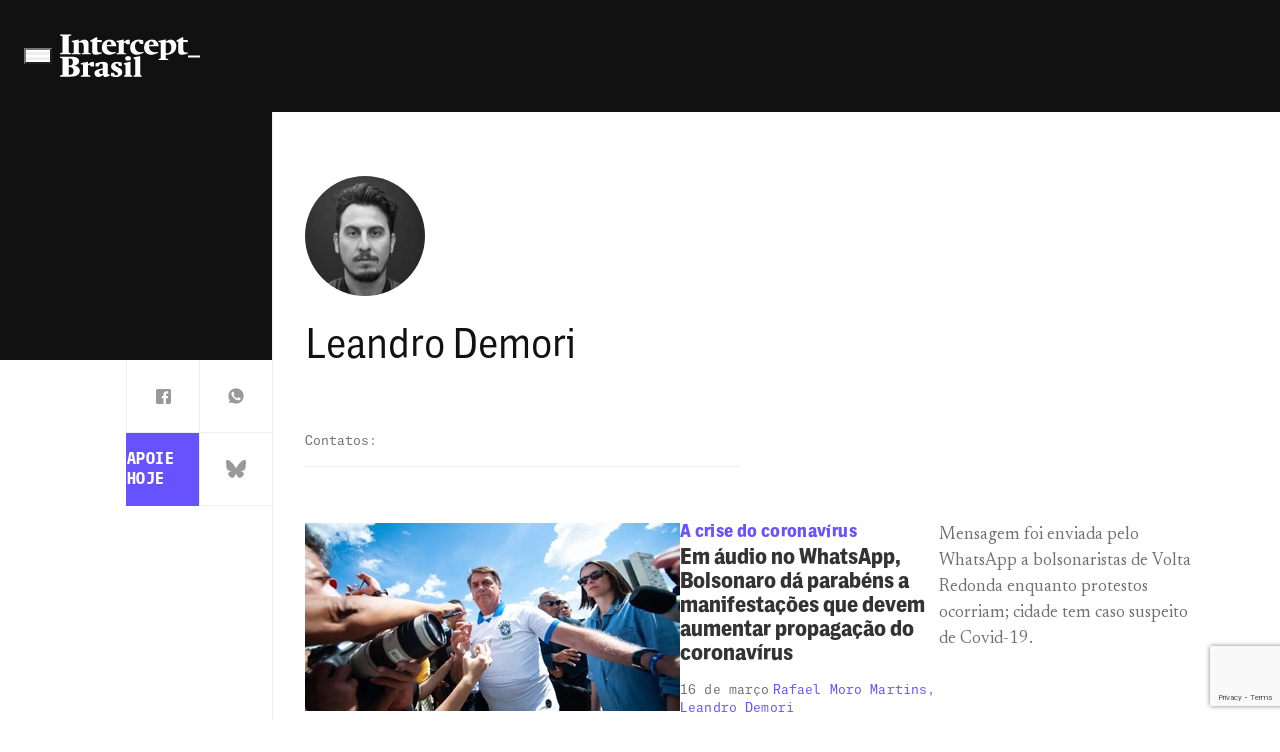

--- FILE ---
content_type: text/html; charset=UTF-8
request_url: https://www.intercept.com.br/equipe/leandrodemori/page/2/
body_size: 22484
content:
<!DOCTYPE html>
<html lang="pt-BR">

	<head>
		<script>
						
			window.postAuthor = '';
			
			window.dataLayer = window.dataLayer || [];
			let dataInfo = {
				'page_type': 'noticias',
				'author': '',
				'post_id': 'undefined',
				'updated_date': 'undefined',
				'published_date': 'undefined',
				'primary_category': '',
				'categories': '',
				'co_authors': '',
				'tags': '',
				'parceiros': '',
				'series': '',
			};
			Object.keys(dataInfo).forEach(key => {
				dataInfo[key] = dataInfo[key] == 'undefined' || dataInfo[key]?.length == 0 ? undefined : dataInfo[key];
			})
			window.dataLayer.push(dataInfo);
		</script>
		
		<meta charset="UTF-8">
		<meta name="viewport" content="width=device-width, initial-scale=1">
		<link rel="profile" href="https://gmpg.org/xfn/11">

		<meta name='robots' content='index, follow, max-image-preview:large, max-snippet:-1, max-video-preview:-1' />

	<!-- This site is optimized with the Yoast SEO Premium plugin v21.2 (Yoast SEO v21.2) - https://yoast.com/wordpress/plugins/seo/ -->
	<title>Leandro Demori, Autor em Intercept Brasil | Página 2 de 4</title>
	<link rel="canonical" href="https://www.intercept.com.br/equipe/leandrodemori/page/2/" />
	<link rel="prev" href="https://www.intercept.com.br/equipe/leandrodemori/" />
	<link rel="next" href="https://www.intercept.com.br/equipe/leandrodemori/page/3/" />
	<meta property="og:locale" content="pt_BR" />
	<meta property="og:type" content="profile" />
	<meta property="og:title" content="Leandro Demori, Autor em Intercept Brasil | Página 2 de 4" />
	<meta property="og:url" content="https://www.intercept.com.br/equipe/leandrodemori/" />
	<meta property="og:site_name" content="Intercept Brasil" />
	<meta property="og:image" content="https://www.intercept.com.br/wp-content/plugins/seox-image-magick/imagick_convert.php?width=1200&height=627&format=webp&quality=91&imagick=uploads.intercept.com.br/2023/10/logo-intercept-brasil-1200x695-1.png" />
	<meta property="og:image:width" content="1200" />
	<meta property="og:image:height" content="627" />
	<meta property="og:image:type" content="image/png" />
	<meta name="twitter:card" content="summary_large_image" />
	<meta name="twitter:site" content="@TheInterceptBr" />
	<script type="application/ld+json" class="yoast-schema-graph">{"@context":"https://schema.org","@graph":[{"@type":"ProfilePage","@id":"https://www.intercept.com.br/equipe/leandrodemori/","url":"https://www.intercept.com.br/equipe/leandrodemori/page/2/","name":"Leandro Demori, Autor em Intercept Brasil | Página 2 de 4","isPartOf":{"@id":"https://www.intercept.com.br/#website"},"primaryImageOfPage":{"@id":"https://www.intercept.com.br/equipe/leandrodemori/page/2/#primaryimage"},"image":{"@id":"https://www.intercept.com.br/equipe/leandrodemori/page/2/#primaryimage"},"thumbnailUrl":"https://www.intercept.com.br/wp-content/plugins/seox-image-magick/imagick_convert.php?width=2200&height=1100&format=webp&quality=91&imagick=uploads.intercept.com.br/2023/03/GettyImages-1207241798-1584376161.jpg","breadcrumb":{"@id":"https://www.intercept.com.br/equipe/leandrodemori/page/2/#breadcrumb"},"inLanguage":"pt-BR","potentialAction":[{"@type":"ReadAction","target":["https://www.intercept.com.br/equipe/leandrodemori/page/2/"]}]},{"@type":"ImageObject","inLanguage":"pt-BR","@id":"https://www.intercept.com.br/equipe/leandrodemori/page/2/#primaryimage","url":"https://www.intercept.com.br/wp-content/plugins/seox-image-magick/imagick_convert.php?width=2200&height=1100&format=webp&quality=91&imagick=uploads.intercept.com.br/2023/03/GettyImages-1207241798-1584376161.jpg","contentUrl":"https://www.intercept.com.br/wp-content/plugins/seox-image-magick/imagick_convert.php?width=2200&height=1100&format=webp&quality=91&imagick=uploads.intercept.com.br/2023/03/GettyImages-1207241798-1584376161.jpg","width":2200,"height":1100,"caption":"Mensagem foi enviada pelo WhatsApp a bolsonaristas de Volta Redonda enquanto protestos ocorriam; cidade tem caso suspeito de Covid-19."},{"@type":"BreadcrumbList","@id":"https://www.intercept.com.br/equipe/leandrodemori/page/2/#breadcrumb","itemListElement":[{"@type":"ListItem","position":1,"name":"Início","item":"https://www.intercept.com.br/"},{"@type":"ListItem","position":2,"name":"Arquivos para Leandro Demori"}]},{"@type":"WebSite","@id":"https://www.intercept.com.br/#website","url":"https://www.intercept.com.br/","name":"Intercept Brasil","description":"Jornalismo destemido e sem amarras","publisher":{"@id":"https://www.intercept.com.br/#organization"},"alternateName":"Intercept","potentialAction":[{"@type":"SearchAction","target":{"@type":"EntryPoint","urlTemplate":"https://www.intercept.com.br/?s={search_term_string}"},"query-input":"required name=search_term_string"}],"inLanguage":"pt-BR"},{"@type":"Organization","@id":"https://www.intercept.com.br/#organization","name":"Intercept Brasil","alternateName":"Intercept Brasil","url":"https://www.intercept.com.br/","logo":{"@type":"ImageObject","inLanguage":"pt-BR","@id":"https://www.intercept.com.br/#/schema/logo/image/","url":"https://intercept.com.br/wp-content/plugins/seox-image-magick/imagick_convert.php?width=400&height=400&format=webp&quality=91&imagick=uploads.intercept.com.br/2023/03/TIBrasil_logo-bw-1560384807.png","contentUrl":"https://intercept.com.br/wp-content/plugins/seox-image-magick/imagick_convert.php?width=400&height=400&format=webp&quality=91&imagick=uploads.intercept.com.br/2023/03/TIBrasil_logo-bw-1560384807.png","width":400,"height":400,"caption":"Intercept Brasil"},"image":{"@id":"https://www.intercept.com.br/#/schema/logo/image/"},"sameAs":["https://www.facebook.com/TheInterceptBr","https://twitter.com/TheInterceptBr","https://tiktok.com/theinterceptbrasil","https://www.instagram.com/theinterceptbrasil/","https://www.linkedin.com/company/intercept-brasil/","https://www.youtube.com/theinterceptbrasil","https://news.google.com/publications/CAAqBwgKMLKyhwsw0fGFAw?hl=pt-BR&gl=BR&ceid=BRpt-419","https://x.com/TheInterceptBr"],"publishingPrinciples":"https://www.intercept.com.br/sobre/","actionableFeedbackPolicy":"https://www.intercept.com.br/sobre/"},{"@type":"Person","@id":"https://www.intercept.com.br/#/schema/person/9c73849e46b956238303524a2f6e6737","name":"Leandro Demori","image":{"@type":"ImageObject","inLanguage":"pt-BR","@id":"https://www.intercept.com.br/#/schema/person/image/4b4f3a7ebe257f150100a04236d118de","url":"https://secure.gravatar.com/avatar/79f1c8f71fb03b098364b5952f14f2c3?s=96&d=mm&r=g","contentUrl":"https://secure.gravatar.com/avatar/79f1c8f71fb03b098364b5952f14f2c3?s=96&d=mm&r=g","caption":"Leandro Demori"},"mainEntityOfPage":{"@id":"https://www.intercept.com.br/equipe/leandrodemori/"}}]}</script>
	<!-- / Yoast SEO Premium plugin. -->


<link rel='dns-prefetch' href='//www.intercept.com.br' />
<link rel='dns-prefetch' href='//www.google.com' />
<link rel='dns-prefetch' href='//fonts.googleapis.com' />
<link rel="alternate" type="application/rss+xml" title="Feed para Intercept Brasil &raquo;" href="https://www.intercept.com.br/feed/" />
<link rel="alternate" type="application/rss+xml" title="Intercept Brasil &raquo; Feed dos posts para Leandro Demori" href="https://www.intercept.com.br/equipe/leandrodemori/feed/" />
<script>
window._wpemojiSettings = {"baseUrl":"https:\/\/s.w.org\/images\/core\/emoji\/14.0.0\/72x72\/","ext":".png","svgUrl":"https:\/\/s.w.org\/images\/core\/emoji\/14.0.0\/svg\/","svgExt":".svg","source":{"concatemoji":"https:\/\/www.intercept.com.br\/wp-includes\/js\/wp-emoji-release.min.js?ver=6.4.3"}};
/*! This file is auto-generated */
!function(i,n){var o,s,e;function c(e){try{var t={supportTests:e,timestamp:(new Date).valueOf()};sessionStorage.setItem(o,JSON.stringify(t))}catch(e){}}function p(e,t,n){e.clearRect(0,0,e.canvas.width,e.canvas.height),e.fillText(t,0,0);var t=new Uint32Array(e.getImageData(0,0,e.canvas.width,e.canvas.height).data),r=(e.clearRect(0,0,e.canvas.width,e.canvas.height),e.fillText(n,0,0),new Uint32Array(e.getImageData(0,0,e.canvas.width,e.canvas.height).data));return t.every(function(e,t){return e===r[t]})}function u(e,t,n){switch(t){case"flag":return n(e,"\ud83c\udff3\ufe0f\u200d\u26a7\ufe0f","\ud83c\udff3\ufe0f\u200b\u26a7\ufe0f")?!1:!n(e,"\ud83c\uddfa\ud83c\uddf3","\ud83c\uddfa\u200b\ud83c\uddf3")&&!n(e,"\ud83c\udff4\udb40\udc67\udb40\udc62\udb40\udc65\udb40\udc6e\udb40\udc67\udb40\udc7f","\ud83c\udff4\u200b\udb40\udc67\u200b\udb40\udc62\u200b\udb40\udc65\u200b\udb40\udc6e\u200b\udb40\udc67\u200b\udb40\udc7f");case"emoji":return!n(e,"\ud83e\udef1\ud83c\udffb\u200d\ud83e\udef2\ud83c\udfff","\ud83e\udef1\ud83c\udffb\u200b\ud83e\udef2\ud83c\udfff")}return!1}function f(e,t,n){var r="undefined"!=typeof WorkerGlobalScope&&self instanceof WorkerGlobalScope?new OffscreenCanvas(300,150):i.createElement("canvas"),a=r.getContext("2d",{willReadFrequently:!0}),o=(a.textBaseline="top",a.font="600 32px Arial",{});return e.forEach(function(e){o[e]=t(a,e,n)}),o}function t(e){var t=i.createElement("script");t.src=e,t.defer=!0,i.head.appendChild(t)}"undefined"!=typeof Promise&&(o="wpEmojiSettingsSupports",s=["flag","emoji"],n.supports={everything:!0,everythingExceptFlag:!0},e=new Promise(function(e){i.addEventListener("DOMContentLoaded",e,{once:!0})}),new Promise(function(t){var n=function(){try{var e=JSON.parse(sessionStorage.getItem(o));if("object"==typeof e&&"number"==typeof e.timestamp&&(new Date).valueOf()<e.timestamp+604800&&"object"==typeof e.supportTests)return e.supportTests}catch(e){}return null}();if(!n){if("undefined"!=typeof Worker&&"undefined"!=typeof OffscreenCanvas&&"undefined"!=typeof URL&&URL.createObjectURL&&"undefined"!=typeof Blob)try{var e="postMessage("+f.toString()+"("+[JSON.stringify(s),u.toString(),p.toString()].join(",")+"));",r=new Blob([e],{type:"text/javascript"}),a=new Worker(URL.createObjectURL(r),{name:"wpTestEmojiSupports"});return void(a.onmessage=function(e){c(n=e.data),a.terminate(),t(n)})}catch(e){}c(n=f(s,u,p))}t(n)}).then(function(e){for(var t in e)n.supports[t]=e[t],n.supports.everything=n.supports.everything&&n.supports[t],"flag"!==t&&(n.supports.everythingExceptFlag=n.supports.everythingExceptFlag&&n.supports[t]);n.supports.everythingExceptFlag=n.supports.everythingExceptFlag&&!n.supports.flag,n.DOMReady=!1,n.readyCallback=function(){n.DOMReady=!0}}).then(function(){return e}).then(function(){var e;n.supports.everything||(n.readyCallback(),(e=n.source||{}).concatemoji?t(e.concatemoji):e.wpemoji&&e.twemoji&&(t(e.twemoji),t(e.wpemoji)))}))}((window,document),window._wpemojiSettings);
</script>
<link rel='stylesheet' id='google-fonts-newsreader-css' href='https://fonts.googleapis.com/css2?family=Newsreader%3Aopsz%2Cwght%406..72%2C400%3B6..72%2C500%3B6..72%2C700&#038;display=swap&#038;ver=2.5.8' media='' />
<link rel='stylesheet' id='TIActuBeta-css' href='https://www.intercept.com.br/wp-content/themes/seox-theme-publishers-child/assets/fonts/TIActuBeta/TIActuBeta.css?ver=2.5.8' media='' />
<link rel='stylesheet' id='TIActuBetaMono-css' href='https://www.intercept.com.br/wp-content/themes/seox-theme-publishers-child/assets/fonts/TIActuBeta/Mono/TIActuBetaMono.css?ver=2.5.8' media='' />
<style id='wp-emoji-styles-inline-css'>

	img.wp-smiley, img.emoji {
		display: inline !important;
		border: none !important;
		box-shadow: none !important;
		height: 1em !important;
		width: 1em !important;
		margin: 0 0.07em !important;
		vertical-align: -0.1em !important;
		background: none !important;
		padding: 0 !important;
	}
</style>
<link rel="preload" as="style" onload="this.onload=null;this.rel='stylesheet'" id='wp-block-library-css' href='https://www.intercept.com.br/wp-includes/css/dist/block-library/style.min.css?ver=6.4.3' media='all' />
<style id='safe-svg-svg-icon-style-inline-css'>
.safe-svg-cover{text-align:center}.safe-svg-cover .safe-svg-inside{display:inline-block;max-width:100%}.safe-svg-cover svg{height:100%;max-height:100%;max-width:100%;width:100%}

</style>
<style id='acf-mailchimp-style-inline-css'>
.mailchimp {
    border-left: 10px solid #6653ff;
    margin-bottom: 2em;
}

.mailchimp__option {
    padding: 20px 0px 20px 25px;
}

.mailchimp__option[data-type="no-user"] {
    display: block;
}

.mailchimp__option[data-type="user"] {
    display: none;
}

.mailchimp .mailchimp__option .mailchimp__heading {
    margin-bottom: 10px;
    padding-bottom: 10px;
    position: relative;
}

.mailchimp .mailchimp__option .mailchimp__heading h4 {
    margin: 0;
    font-size: 25px !important;
}

.mailchimp .mailchimp__option .mailchimp__heading::after {
    content: "";
    height: 2px;
    position: absolute;
    left: 0;
    background: repeating-linear-gradient(to right, #6653ff, #6653ff 8px, transparent 8px, transparent 16px);
    width: 100%;
    bottom: .1px;
}

.mailchimp .mailchimp__option .mailchimp__content {
    margin: 0 0 10px;
}

.mailchimp .mailchimp__option .mailchimp__content > p {
    font-size: 20px !important;
    margin: 0 !important;
}

.mailchimp .mailchimp__option .mailchimp__content > p:not(:last-child) {
    margin-bottom: 10px;
}

body.subscriber .mailchimp__option[data-type="no-user"] {
    display: none;
}

body.subscriber .mailchimp__option[data-type="user"] {
    display: block;
}
</style>
<style id='classic-theme-styles-inline-css'>
/*! This file is auto-generated */
.wp-block-button__link{color:#fff;background-color:#32373c;border-radius:9999px;box-shadow:none;text-decoration:none;padding:calc(.667em + 2px) calc(1.333em + 2px);font-size:1.125em}.wp-block-file__button{background:#32373c;color:#fff;text-decoration:none}
</style>
<style id='global-styles-inline-css'>
body{--wp--preset--color--black: #000000;--wp--preset--color--cyan-bluish-gray: #abb8c3;--wp--preset--color--white: #ffffff;--wp--preset--color--pale-pink: #f78da7;--wp--preset--color--vivid-red: #cf2e2e;--wp--preset--color--luminous-vivid-orange: #ff6900;--wp--preset--color--luminous-vivid-amber: #fcb900;--wp--preset--color--light-green-cyan: #7bdcb5;--wp--preset--color--vivid-green-cyan: #00d084;--wp--preset--color--pale-cyan-blue: #8ed1fc;--wp--preset--color--vivid-cyan-blue: #0693e3;--wp--preset--color--vivid-purple: #9b51e0;--wp--preset--gradient--vivid-cyan-blue-to-vivid-purple: linear-gradient(135deg,rgba(6,147,227,1) 0%,rgb(155,81,224) 100%);--wp--preset--gradient--light-green-cyan-to-vivid-green-cyan: linear-gradient(135deg,rgb(122,220,180) 0%,rgb(0,208,130) 100%);--wp--preset--gradient--luminous-vivid-amber-to-luminous-vivid-orange: linear-gradient(135deg,rgba(252,185,0,1) 0%,rgba(255,105,0,1) 100%);--wp--preset--gradient--luminous-vivid-orange-to-vivid-red: linear-gradient(135deg,rgba(255,105,0,1) 0%,rgb(207,46,46) 100%);--wp--preset--gradient--very-light-gray-to-cyan-bluish-gray: linear-gradient(135deg,rgb(238,238,238) 0%,rgb(169,184,195) 100%);--wp--preset--gradient--cool-to-warm-spectrum: linear-gradient(135deg,rgb(74,234,220) 0%,rgb(151,120,209) 20%,rgb(207,42,186) 40%,rgb(238,44,130) 60%,rgb(251,105,98) 80%,rgb(254,248,76) 100%);--wp--preset--gradient--blush-light-purple: linear-gradient(135deg,rgb(255,206,236) 0%,rgb(152,150,240) 100%);--wp--preset--gradient--blush-bordeaux: linear-gradient(135deg,rgb(254,205,165) 0%,rgb(254,45,45) 50%,rgb(107,0,62) 100%);--wp--preset--gradient--luminous-dusk: linear-gradient(135deg,rgb(255,203,112) 0%,rgb(199,81,192) 50%,rgb(65,88,208) 100%);--wp--preset--gradient--pale-ocean: linear-gradient(135deg,rgb(255,245,203) 0%,rgb(182,227,212) 50%,rgb(51,167,181) 100%);--wp--preset--gradient--electric-grass: linear-gradient(135deg,rgb(202,248,128) 0%,rgb(113,206,126) 100%);--wp--preset--gradient--midnight: linear-gradient(135deg,rgb(2,3,129) 0%,rgb(40,116,252) 100%);--wp--preset--font-size--small: 13px;--wp--preset--font-size--medium: 20px;--wp--preset--font-size--large: 36px;--wp--preset--font-size--x-large: 42px;--wp--preset--spacing--20: 0.44rem;--wp--preset--spacing--30: 0.67rem;--wp--preset--spacing--40: 1rem;--wp--preset--spacing--50: 1.5rem;--wp--preset--spacing--60: 2.25rem;--wp--preset--spacing--70: 3.38rem;--wp--preset--spacing--80: 5.06rem;--wp--preset--shadow--natural: 6px 6px 9px rgba(0, 0, 0, 0.2);--wp--preset--shadow--deep: 12px 12px 50px rgba(0, 0, 0, 0.4);--wp--preset--shadow--sharp: 6px 6px 0px rgba(0, 0, 0, 0.2);--wp--preset--shadow--outlined: 6px 6px 0px -3px rgba(255, 255, 255, 1), 6px 6px rgba(0, 0, 0, 1);--wp--preset--shadow--crisp: 6px 6px 0px rgba(0, 0, 0, 1);}:where(.is-layout-flex){gap: 0.5em;}:where(.is-layout-grid){gap: 0.5em;}body .is-layout-flow > .alignleft{float: left;margin-inline-start: 0;margin-inline-end: 2em;}body .is-layout-flow > .alignright{float: right;margin-inline-start: 2em;margin-inline-end: 0;}body .is-layout-flow > .aligncenter{margin-left: auto !important;margin-right: auto !important;}body .is-layout-constrained > .alignleft{float: left;margin-inline-start: 0;margin-inline-end: 2em;}body .is-layout-constrained > .alignright{float: right;margin-inline-start: 2em;margin-inline-end: 0;}body .is-layout-constrained > .aligncenter{margin-left: auto !important;margin-right: auto !important;}body .is-layout-constrained > :where(:not(.alignleft):not(.alignright):not(.alignfull)){max-width: var(--wp--style--global--content-size);margin-left: auto !important;margin-right: auto !important;}body .is-layout-constrained > .alignwide{max-width: var(--wp--style--global--wide-size);}body .is-layout-flex{display: flex;}body .is-layout-flex{flex-wrap: wrap;align-items: center;}body .is-layout-flex > *{margin: 0;}body .is-layout-grid{display: grid;}body .is-layout-grid > *{margin: 0;}:where(.wp-block-columns.is-layout-flex){gap: 2em;}:where(.wp-block-columns.is-layout-grid){gap: 2em;}:where(.wp-block-post-template.is-layout-flex){gap: 1.25em;}:where(.wp-block-post-template.is-layout-grid){gap: 1.25em;}.has-black-color{color: var(--wp--preset--color--black) !important;}.has-cyan-bluish-gray-color{color: var(--wp--preset--color--cyan-bluish-gray) !important;}.has-white-color{color: var(--wp--preset--color--white) !important;}.has-pale-pink-color{color: var(--wp--preset--color--pale-pink) !important;}.has-vivid-red-color{color: var(--wp--preset--color--vivid-red) !important;}.has-luminous-vivid-orange-color{color: var(--wp--preset--color--luminous-vivid-orange) !important;}.has-luminous-vivid-amber-color{color: var(--wp--preset--color--luminous-vivid-amber) !important;}.has-light-green-cyan-color{color: var(--wp--preset--color--light-green-cyan) !important;}.has-vivid-green-cyan-color{color: var(--wp--preset--color--vivid-green-cyan) !important;}.has-pale-cyan-blue-color{color: var(--wp--preset--color--pale-cyan-blue) !important;}.has-vivid-cyan-blue-color{color: var(--wp--preset--color--vivid-cyan-blue) !important;}.has-vivid-purple-color{color: var(--wp--preset--color--vivid-purple) !important;}.has-black-background-color{background-color: var(--wp--preset--color--black) !important;}.has-cyan-bluish-gray-background-color{background-color: var(--wp--preset--color--cyan-bluish-gray) !important;}.has-white-background-color{background-color: var(--wp--preset--color--white) !important;}.has-pale-pink-background-color{background-color: var(--wp--preset--color--pale-pink) !important;}.has-vivid-red-background-color{background-color: var(--wp--preset--color--vivid-red) !important;}.has-luminous-vivid-orange-background-color{background-color: var(--wp--preset--color--luminous-vivid-orange) !important;}.has-luminous-vivid-amber-background-color{background-color: var(--wp--preset--color--luminous-vivid-amber) !important;}.has-light-green-cyan-background-color{background-color: var(--wp--preset--color--light-green-cyan) !important;}.has-vivid-green-cyan-background-color{background-color: var(--wp--preset--color--vivid-green-cyan) !important;}.has-pale-cyan-blue-background-color{background-color: var(--wp--preset--color--pale-cyan-blue) !important;}.has-vivid-cyan-blue-background-color{background-color: var(--wp--preset--color--vivid-cyan-blue) !important;}.has-vivid-purple-background-color{background-color: var(--wp--preset--color--vivid-purple) !important;}.has-black-border-color{border-color: var(--wp--preset--color--black) !important;}.has-cyan-bluish-gray-border-color{border-color: var(--wp--preset--color--cyan-bluish-gray) !important;}.has-white-border-color{border-color: var(--wp--preset--color--white) !important;}.has-pale-pink-border-color{border-color: var(--wp--preset--color--pale-pink) !important;}.has-vivid-red-border-color{border-color: var(--wp--preset--color--vivid-red) !important;}.has-luminous-vivid-orange-border-color{border-color: var(--wp--preset--color--luminous-vivid-orange) !important;}.has-luminous-vivid-amber-border-color{border-color: var(--wp--preset--color--luminous-vivid-amber) !important;}.has-light-green-cyan-border-color{border-color: var(--wp--preset--color--light-green-cyan) !important;}.has-vivid-green-cyan-border-color{border-color: var(--wp--preset--color--vivid-green-cyan) !important;}.has-pale-cyan-blue-border-color{border-color: var(--wp--preset--color--pale-cyan-blue) !important;}.has-vivid-cyan-blue-border-color{border-color: var(--wp--preset--color--vivid-cyan-blue) !important;}.has-vivid-purple-border-color{border-color: var(--wp--preset--color--vivid-purple) !important;}.has-vivid-cyan-blue-to-vivid-purple-gradient-background{background: var(--wp--preset--gradient--vivid-cyan-blue-to-vivid-purple) !important;}.has-light-green-cyan-to-vivid-green-cyan-gradient-background{background: var(--wp--preset--gradient--light-green-cyan-to-vivid-green-cyan) !important;}.has-luminous-vivid-amber-to-luminous-vivid-orange-gradient-background{background: var(--wp--preset--gradient--luminous-vivid-amber-to-luminous-vivid-orange) !important;}.has-luminous-vivid-orange-to-vivid-red-gradient-background{background: var(--wp--preset--gradient--luminous-vivid-orange-to-vivid-red) !important;}.has-very-light-gray-to-cyan-bluish-gray-gradient-background{background: var(--wp--preset--gradient--very-light-gray-to-cyan-bluish-gray) !important;}.has-cool-to-warm-spectrum-gradient-background{background: var(--wp--preset--gradient--cool-to-warm-spectrum) !important;}.has-blush-light-purple-gradient-background{background: var(--wp--preset--gradient--blush-light-purple) !important;}.has-blush-bordeaux-gradient-background{background: var(--wp--preset--gradient--blush-bordeaux) !important;}.has-luminous-dusk-gradient-background{background: var(--wp--preset--gradient--luminous-dusk) !important;}.has-pale-ocean-gradient-background{background: var(--wp--preset--gradient--pale-ocean) !important;}.has-electric-grass-gradient-background{background: var(--wp--preset--gradient--electric-grass) !important;}.has-midnight-gradient-background{background: var(--wp--preset--gradient--midnight) !important;}.has-small-font-size{font-size: var(--wp--preset--font-size--small) !important;}.has-medium-font-size{font-size: var(--wp--preset--font-size--medium) !important;}.has-large-font-size{font-size: var(--wp--preset--font-size--large) !important;}.has-x-large-font-size{font-size: var(--wp--preset--font-size--x-large) !important;}
.wp-block-navigation a:where(:not(.wp-element-button)){color: inherit;}
:where(.wp-block-post-template.is-layout-flex){gap: 1.25em;}:where(.wp-block-post-template.is-layout-grid){gap: 1.25em;}
:where(.wp-block-columns.is-layout-flex){gap: 2em;}:where(.wp-block-columns.is-layout-grid){gap: 2em;}
.wp-block-pullquote{font-size: 1.5em;line-height: 1.6;}
</style>
<link rel='stylesheet' id='publishers-addon-social-medias-css' href='https://www.intercept.com.br/wp-content/plugins/seox-publishers-addon-social-medias/assets/css/dist/style.css?ver=0.3.2' media='' />
<link rel='stylesheet' id='publishers-icons-css' href='https://www.intercept.com.br/wp-content/themes/seox-theme-publishers/assets/css/libs/bootstrap-icons/bootstrap-icons.min.css?ver=1.10.3' media='' />
<link rel='stylesheet' id='publishers-child-style-css' href='https://www.intercept.com.br/wp-content/themes/seox-theme-publishers-child/assets/css/dist/style.css?ver=2.5.8' media='' />
<script src="https://www.intercept.com.br/wp-content/themes/seox-theme-publishers-child/assets/js/dist/public/head.js?ver=2.5.8" id="publishers-child-head-js"></script>
<script src="https://www.intercept.com.br/wp-includes/js/jquery/jquery.min.js?ver=3.7.1" id="jquery-core-js"></script>
<script src="https://www.intercept.com.br/wp-includes/js/jquery/jquery-migrate.min.js?ver=3.4.1" id="jquery-migrate-js"></script>
<link rel="https://api.w.org/" href="https://www.intercept.com.br/wp-json/" /><link rel="alternate" type="application/json" href="https://www.intercept.com.br/wp-json/wp/v2/users/142" /><link rel="EditURI" type="application/rsd+xml" title="RSD" href="https://www.intercept.com.br/xmlrpc.php?rsd" />
<meta name="generator" content="WordPress 6.4.3" />
<link rel="icon" href="https://www.intercept.com.br/wp-content/plugins/seox-image-magick/imagick_convert.php?width=32&#038;height=32&#038;format=webp&#038;quality=91&#038;imagick=/wp-content/uploads/2023/03/cropped-cropped-favicon-32x32.png" sizes="32x32" />
<link rel="icon" href="https://www.intercept.com.br/wp-content/plugins/seox-image-magick/imagick_convert.php?width=192&#038;height=192&#038;format=webp&#038;quality=91&#038;imagick=/wp-content/uploads/2023/03/cropped-cropped-favicon-192x192.png" sizes="192x192" />
<link rel="apple-touch-icon" href="https://www.intercept.com.br/wp-content/plugins/seox-image-magick/imagick_convert.php?width=180&#038;height=180&#038;format=webp&#038;quality=91&#038;imagick=/wp-content/uploads/2023/03/cropped-cropped-favicon-180x180.png" />
<meta name="msapplication-TileImage" content="https://www.intercept.com.br/wp-content/plugins/seox-image-magick/imagick_convert.php?width=270&#038;height=270&#038;format=webp&#038;quality=91&#038;imagick=/wp-content/uploads/2023/03/cropped-cropped-favicon-270x270.png" />
		<!-- Google Tag Manager -->
<script>(function(w,d,s,l,i){w[l]=w[l]||[];w[l].push({'gtm.start':
new Date().getTime(),event:'gtm.js'});var f=d.getElementsByTagName(s)[0],
j=d.createElement(s),dl=l!='dataLayer'?'&l='+l:'';j.async=true;j.src=
'https://www.googletagmanager.com/gtm.js?id='+i+dl;f.parentNode.insertBefore(j,f);
})(window,document,'script','dataLayer','GTM-T27DQ52');</script>
<!-- End Google Tag Manager -->

<style>
	.footer-seox {
		display: none;
	}
</style>

<script type="text/javascript">
  (function() {
    var yoastSchemaTag = document.querySelector('script[class="yoast-schema-graph"]');
    var content = yoastSchemaTag.textContent;
    var jsonObject = JSON.parse(content);
function getChildObjectByParameter(data, parameter, value) {
  if (data.hasOwnProperty('@graph') && Array.isArray(data['@graph'])) {
    return data['@graph'].find(function(child) {
      return child.hasOwnProperty(parameter) && child[parameter] === value;
    });
  }
  return undefined;
}

function getChildObjectsByParameter(data, parameter, value) {
  if (data.hasOwnProperty('@graph') && Array.isArray(data['@graph'])) {
    return data['@graph'].filter(function(child) {
      return child.hasOwnProperty(parameter) && child[parameter] === value;
    });
  }
  return [];
}

    var article = getChildObjectByParameter(jsonObject, "@type", "Article");
    var authors = getChildObjectsByParameter(jsonObject, "@type", "Person");

    var section = [];
    var names = [];
		
		if (article && article.articleSection && Array.isArray(article.articleSection)) {
 		 section = article.articleSection;
	}

  authors.forEach(function(author) {
  if (author.hasOwnProperty("name")) {
    names.push(author.name);
  }
});

    var authorsString = names.join(",");
    var sectionString = section.join(",");
    
    /** CONFIGURATION START **/
    var _sf_async_config = window._sf_async_config = (window._sf_async_config || {});
    _sf_async_config.uid = 67047;
    _sf_async_config.domain = 'intercept.com.br'; //CHANGE THIS TO THE ROOT DOMAIN
    _sf_async_config.flickerControl = false;
    _sf_async_config.useCanonical = true;
    _sf_async_config.useCanonicalDomain = true;
    _sf_async_config.authors = authorsString;
    _sf_async_config.sections = sectionString;
    /** CONFIGURATION END **/
    
    function loadChartbeat() {
        var e = document.createElement('script');
        var n = document.getElementsByTagName('script')[0];
        e.type = 'text/javascript';
        e.async = true;
        e.src = '//static.chartbeat.com/js/chartbeat.js';
        n.parentNode.insertBefore(e, n);
    }
    loadChartbeat();
  })();
</script>
<script async src="//static.chartbeat.com/js/chartbeat_mab.js"></script>	</head>
		

	<body class="archive paged author author-leandrodemori author-142 wp-custom-logo paged-2 author-paged-2">
		<!-- Google Tag Manager (noscript) -->
		<noscript><iframe src="https://www.googletagmanager.com/ns.html?id=GTM-T27DQ52"
		height="0" width="0" style="display:none;visibility:hidden"></iframe></noscript>
		<!-- End Google Tag Manager (noscript) -->
	
		
		
<header>
	<div class="header no-xl-bg">
				<div class="header-top h-100 d-flex align-items-center justify-content-start">
			<div class="container-fluid py-1 py-md-4">
				<div class="row gap-2 flex-nowrap align-items-center">
					<div class="header-menu ps-4 pe-2">
						<button class="btn btn-toggle-menu button-default-md d-flex align-items-center gap-2 p-0" aria-label="Menu" type="button" data-bs-toggle="offcanvas"
							data-bs-target="#offcanvasSeox" aria-controls="offcanvasSeox">
							<svg width="24" height="12" viewBox="0 0 24 12" fill="none" xmlns="http://www.w3.org/2000/svg">
								<path d="M0 0H24V2H0V0Z" fill="white" />
								<path d="M0 5H24V7H0V5Z" fill="white" />
								<path d="M0 10H24V12H0V10Z" fill="white" />
							</svg>
						</button>
					</div>

					<div class="header-logo ps-xl-0">
													<a href="https://www.intercept.com.br/" class="custom-logo-link" rel="home"><img width="140" height="44" src="https://uploads.intercept.com.br/2023/07/SvRNnl9L-header.svg" class="custom-logo" alt="Intercept Brasil" decoding="async" /></a>											</div>

				</div>
			</div>
		</div>
			</div>
</header>

<div class="offcanvas offcanvas-start sidebar" data-bs-scroll="true" tabindex="-1" id="offcanvasSeox" aria-labelledby="offcanvasSeoxLabel">
	<div class="offcanvas-header">
		<a href="https://www.intercept.com.br/" class="custom-logo-link" rel="home"><img width="140" height="44" src="https://uploads.intercept.com.br/2023/07/SvRNnl9L-header.svg" class="custom-logo" alt="Intercept Brasil" decoding="async" /></a>		<button type="button" class="btn-close" data-bs-dismiss="offcanvas" aria-label="Close"></button>
	</div>
	<div class="offcanvas-header bottom d-flex flex-column gap-3">
					<section id="block-10" class="widget widget_block"><a target="http://_blank" href="https://paybox.doare.org/paybox?payboxId=4eaf684f-4b9e-421b-aa13-5d11b70a556b&#038;utm_source=site_cta_home_menu_20250508_Maio25_assinatura" class="tib-help-cta w-100 py-3 btn btn-primary text-start text-uppercase" title="Apoie o Intercept Hoje">
	Apoie o Intercept Hoje <i class="bi bi-chevron-right"></i>
</a>
</section><section id="block-8" class="widget widget_block">
<div class="widget-search" data-state="always-open" data-order="order-left" data-responsive="">
	<div class="search-body">
		<button class="btn-search" title="Abrir busca">
			<i class="bi bi-search"></i>
		</button>
		<form action="/" method="GET" class="search-submit-btn">
			<input type="text" name="s" class="input-search" aria-label="Campo de pesquisa"
				placeholder="Buscar" />
			<button type=submit class="btn-search d-none no-dark" title="Buscar">
				<i class="bi bi-search" aria-hidden="true"></i>
			</button>
		</form>
	</div>
</div>
</section>			</div>
	<div class="offcanvas-body">
		<div id="menu-cascade" class="menu-cascade"><ul><li><a title = "Newsletter" href="https://www.intercept.com.br/newsletter/">Newsletter</a></li>
<li><a title = "Poder" href="https://www.intercept.com.br/poder/">Poder</a></li>
<li><a title = "Direitos" href="https://www.intercept.com.br/direitos/">Direitos</a></li>
<li><a title = "Meio Ambiente" href="https://www.intercept.com.br/meio-ambiente/">Meio Ambiente</a></li>
<li><a title = "Segurança" href="https://www.intercept.com.br/seguranca/">Segurança</a></li>
<li><a title = "Tecnologia" href="https://www.intercept.com.br/tecnologia/">Tecnologia</a></li>
<li><span>Especiais</span>
<div class="subitems"><button>Voltar</button><ul>
<li><a title = "Todos os Especiais" href="/todos-os-especiais/">Todos os Especiais</a></li>
<li><a title = "Israel: estado genocida" href="https://www.intercept.com.br/especiais/israel-estado-genocida/">Israel: estado genocida</a></li>
<li><a title = "Eleições 2024" href="https://www.intercept.com.br/especiais/eleicoes-2024/">Eleições 2024</a></li>
<li><a title = "O chão de fábrica da IA" href="https://www.intercept.com.br/especiais/chao-fabrica-inteligencia-artificial/">O chão de fábrica da IA</a></li>
<li><a title = "Amazônia Sitiada" href="https://www.intercept.com.br/especiais/amazonia-sitiada/">Amazônia Sitiada</a></li>
<li><a title = "Em nome dos pais" href="https://www.intercept.com.br/especiais/em-nome-dos-pais/">Em nome dos pais</a></li>
<li><a title = "O caso Marielle" href="https://www.intercept.com.br/especiais/caso-marielle-franco/">O caso Marielle</a></li>
<li><a title = "Alô, Milícia" href="https://www.intercept.com.br/especiais/alo-milicia/">Alô, Milícia</a></li>
<li><a title = "A crise do coronavírus" href="https://www.intercept.com.br/especiais/a-crise-do-coronavirus/">A crise do coronavírus</a></li>
<li><a title = "As mensagens secretas da Lava Jato" href="https://www.intercept.com.br/especiais/mensagens-lava-jato/">As mensagens secretas da Lava Jato</a></li>
</ul></div>
</li>
<li><span>Vozes</span>
<div class="subitems"><button>Voltar</button><ul>
<li><a title = "Todas as vozes" href="https://www.intercept.com.br/todas-as-vozes/">Todas as vozes</a></li>
<li><a title = "Fabiana Moraes" href="https://www.intercept.com.br/vozes/fabiana-moraes/">Fabiana Moraes</a></li>
<li><a title = "João Filho" href="https://www.intercept.com.br/vozes/joao-filho/">João Filho</a></li>
<li><a title = "Orlando Calheiros" href="https://intercept.com.br/equipe/orlando-calheiros/">Orlando Calheiros</a></li>
<li><a title = "Juliane Furno" href="https://intercept.com.br/equipe/juliane-furno/">Juliane Furno</a></li>
<li><a title = "Fabio de Sá e Silva" href="https://intercept.com.br/equipe/fabio-de-sa-e-silva/">Fabio de Sá e Silva</a></li>
<li><a title = "Sabrina Fernandes" href="https://intercept.com.br/equipe/sabrina-fernandes/">Sabrina Fernandes</a></li>
<li><a title = "Jeff Nascimento" href="https://intercept.com.br/equipe/jeff-nascimento/">Jeff Nascimento</a></li>
<li><a title = "Isabela Fernandes" href="https://intercept.com.br/equipe/isabela-fernandes/">Isabela Fernandes</a></li>
</ul></div>
</li>
<li><a title = "Vídeos" href="https://www.intercept.com.br/videos/">Vídeos</a></li>
<li><a title = "Seja nossa fonte" href="https://www.intercept.com.br/fontes/">Seja nossa fonte</a></li>
<li><a title = "QUEM SOMOS" href="https://www.intercept.com.br/sobre/">QUEM SOMOS</a></li>
</ul></div>	</div>
	<div class="offcanvas-footer">
				<div class="social-media-links d-flex">
	<ul class="d-flex justify-content-end gap-3 align-items-center list-unstyled m-0">
						<li class="social-tooltip">
					<a target="_blank" rel="noreferrer" href="https://whatsapp.com/channel/0029VaALDRl2v1J2NoFDnZ0T" class="d-flex" title="Acessar WhatsApp">
						<svg width="22" height="22" viewBox="0 0 22 22" fill="none" xmlns="http://www.w3.org/2000/svg"><path d="M19.6751 5.51719C16.6236 0.799649 10.3932 -0.602862 5.56153 2.32966C0.856998 5.26218 -0.668797 11.6372 2.38279 16.3548L2.63709 16.7373L1.6199 20.5623L5.43438 19.5423L5.81583 19.7973C7.46878 20.6898 9.24887 21.1998 11.029 21.1998C12.9362 21.1998 14.8435 20.6898 16.4964 19.6698C21.2009 16.6098 22.5996 10.3622 19.6751 5.51719ZM17.005 15.3348C16.4964 16.0998 15.8607 16.6098 14.9706 16.7373C14.462 16.7373 13.8263 16.9923 11.2833 15.9723C9.12172 14.9523 7.34163 13.2947 6.07013 11.3822C5.30723 10.4897 4.92579 9.34222 4.79864 8.19471C4.79864 7.1747 5.18009 6.28219 5.81583 5.64469C6.07013 5.38968 6.32443 5.26218 6.57873 5.26218H7.21448C7.46878 5.26218 7.72308 5.26218 7.85023 5.77219C8.10453 6.40969 8.74028 7.9397 8.74028 8.0672C8.86742 8.19471 8.86742 8.44971 8.74028 8.57721C8.86742 8.83221 8.74028 9.08721 8.61313 9.21472C8.48598 9.34222 8.35883 9.59722 8.23168 9.72472C7.97738 9.85222 7.85023 10.1072 7.97738 10.3622C8.48598 11.1272 9.12172 11.8922 9.75747 12.5297C10.5204 13.1672 11.2833 13.6772 12.1733 14.0598C12.4276 14.1873 12.6819 14.1873 12.8091 13.9323C12.9362 13.6772 13.572 13.0397 13.8263 12.7847C14.0806 12.5297 14.2077 12.5297 14.462 12.6572L16.4964 13.6772C16.7507 13.8048 17.005 13.9322 17.1322 14.0598C17.2593 14.4423 17.2593 14.9523 17.005 15.3348Z" fill="white"/></svg>						<span class="tooltip">Siga o canal "Intercept Brasil" no WhatsApp pelo celular</span>					</a>
				</li>
								<li class="social-tooltip">
					<a target="_blank" rel="noreferrer" href="https://bsky.app/profile/intercept.com.br" class="d-flex" title="Acessar Bluesky">
						<svg fill="none" viewBox="0 0 64 57" width="22"><path fill="#0085ff" d="M13.873 3.805C21.21 9.332 29.103 20.537 32 26.55v15.882c0-.338-.13.044-.41.867-1.512 4.456-7.418 21.847-20.923 7.944-7.111-7.32-3.819-14.64 9.125-16.85-7.405 1.264-15.73-.825-18.014-9.015C1.12 23.022 0 8.51 0 6.55 0-3.268 8.579-.182 13.873 3.805ZM50.127 3.805C42.79 9.332 34.897 20.537 32 26.55v15.882c0-.338.13.044.41.867 1.512 4.456 7.418 21.847 20.923 7.944 7.111-7.32 3.819-14.64-9.125-16.85 7.405 1.264 15.73-.825 18.014-9.015C62.88 23.022 64 8.51 64 6.55c0-9.818-8.578-6.732-13.873-2.745Z"></path></svg>											</a>
				</li>
								<li class="social-tooltip">
					<a target="_blank" rel="noreferrer" href="https://twitter.com/TheInterceptBr" class="d-flex" title="Acessar Twitter">
						<svg width="21" height="17" viewBox="0 0 21 17" fill="none" xmlns="http://www.w3.org/2000/svg"><path d="M20.6008 2.11803C19.8725 2.44316 19.0891 2.66306 18.2675 2.76127C19.1063 2.25528 19.7501 1.45465 20.054 0.499094C19.269 0.967877 18.3993 1.30795 17.4744 1.49125C16.7334 0.696734 15.6776 0.200195 14.5085 0.200195C12.2655 0.200195 10.4463 2.03171 10.4463 4.28992C10.4463 4.61048 10.4824 4.92249 10.552 5.222C7.17599 5.0515 4.18258 3.42342 2.17889 0.948357C1.82929 1.55225 1.62873 2.25528 1.62873 3.00466C1.62873 4.42321 2.34642 5.67553 3.43581 6.40875C2.77024 6.3877 2.14344 6.20379 1.59602 5.89666C1.59571 5.91404 1.59571 5.93142 1.59571 5.9485C1.59571 7.93008 2.99654 9.58287 4.85451 9.95832C4.514 10.0523 4.1544 10.102 3.7845 10.102C3.52215 10.102 3.26798 10.0767 3.02017 10.0291C3.537 11.6535 5.03689 12.836 6.81488 12.8692C5.42436 13.9663 3.67302 14.6199 1.7693 14.6199C1.44212 14.6199 1.11797 14.6007 0.800781 14.5626C2.59756 15.7234 4.73333 16.4002 7.02725 16.4002C14.4991 16.4002 18.5853 10.1685 18.5853 4.76359C18.5853 4.58638 18.5813 4.40979 18.5735 4.23472C19.3678 3.65827 20.0564 2.93817 20.6008 2.11803Z" fill="white"/></svg>											</a>
				</li>
								<li class="social-tooltip">
					<a target="_blank" rel="noreferrer" href="https://www.instagram.com/theinterceptbrasil/" class="d-flex" title="Acessar Instagram">
						<svg width="20" height="20" viewBox="0 0 20 20" fill="none" xmlns="http://www.w3.org/2000/svg"><path d="M10.0004 0.399902C12.6087 0.399902 12.9342 0.409502 13.9575 0.457502C14.9799 0.505502 15.6759 0.665822 16.2884 0.903902C16.922 1.14774 17.4558 1.47798 17.9895 2.01078C18.4777 2.49068 18.8554 3.07119 19.0964 3.7119C19.3335 4.32342 19.4948 5.02038 19.5428 6.04278C19.5879 7.06614 19.6004 7.39158 19.6004 9.9999C19.6004 12.6082 19.5908 12.9337 19.5428 13.957C19.4948 14.9794 19.3335 15.6754 19.0964 16.2879C18.8561 16.929 18.4783 17.5096 17.9895 17.989C17.5095 18.477 16.929 18.8547 16.2884 19.0959C15.6769 19.333 14.9799 19.4943 13.9575 19.5423C12.9342 19.5874 12.6087 19.5999 10.0004 19.5999C7.39207 19.5999 7.06663 19.5903 6.04327 19.5423C5.02087 19.4943 4.32487 19.333 3.71239 19.0959C3.07142 18.8554 2.49082 18.4776 2.01127 17.989C1.52302 17.5092 1.14528 16.9287 0.904391 16.2879C0.666311 15.6764 0.505991 14.9794 0.457991 13.957C0.412871 12.9337 0.400391 12.6082 0.400391 9.9999C0.400391 7.39158 0.409991 7.06614 0.457991 6.04278C0.505991 5.01942 0.666311 4.32438 0.904391 3.7119C1.14462 3.07079 1.52244 2.49013 2.01127 2.01078C2.49095 1.52236 3.07152 1.1446 3.71239 0.903902C4.32487 0.665822 5.01991 0.505502 6.04327 0.457502C7.06663 0.412382 7.39207 0.399902 10.0004 0.399902ZM10.0004 5.1999C8.72735 5.1999 7.50645 5.70562 6.60628 6.60579C5.7061 7.50596 5.20039 8.72686 5.20039 9.9999C5.20039 11.2729 5.7061 12.4938 6.60628 13.394C7.50645 14.2942 8.72735 14.7999 10.0004 14.7999C11.2734 14.7999 12.4943 14.2942 13.3945 13.394C14.2947 12.4938 14.8004 11.2729 14.8004 9.9999C14.8004 8.72686 14.2947 7.50596 13.3945 6.60579C12.4943 5.70562 11.2734 5.1999 10.0004 5.1999ZM16.2404 4.9599C16.2404 4.64164 16.114 4.33642 15.8889 4.11137C15.6639 3.88633 15.3587 3.7599 15.0404 3.7599C14.7221 3.7599 14.4169 3.88633 14.1919 4.11137C13.9668 4.33642 13.8404 4.64164 13.8404 4.9599C13.8404 5.27816 13.9668 5.58339 14.1919 5.80843C14.4169 6.03347 14.7221 6.1599 15.0404 6.1599C15.3587 6.1599 15.6639 6.03347 15.8889 5.80843C16.114 5.58339 16.2404 5.27816 16.2404 4.9599ZM10.0004 7.1199C10.7642 7.1199 11.4968 7.42333 12.0369 7.96343C12.577 8.50354 12.8804 9.23608 12.8804 9.9999C12.8804 10.7637 12.577 11.4963 12.0369 12.0364C11.4968 12.5765 10.7642 12.8799 10.0004 12.8799C9.23657 12.8799 8.50403 12.5765 7.96392 12.0364C7.42382 11.4963 7.12039 10.7637 7.12039 9.9999C7.12039 9.23608 7.42382 8.50354 7.96392 7.96343C8.50403 7.42333 9.23657 7.1199 10.0004 7.1199Z" fill="white"/></svg>											</a>
				</li>
								<li class="social-tooltip">
					<a target="_blank" rel="noreferrer" href="https://www.facebook.com/TheInterceptBr" class="d-flex" title="Acessar Facebook">
						<svg width="22" height="21" viewBox="0 0 22 21" fill="none" xmlns="http://www.w3.org/2000/svg"><path d="M11.0008 0C5.36756 0 0.800781 4.58587 0.800781 10.2427C0.800781 15.3162 4.4781 19.5179 9.29968 20.3316V12.3796H6.83912V9.51802H9.29968V7.408C9.29968 4.95976 10.7888 3.62562 12.964 3.62562C14.0058 3.62562 14.9011 3.70357 15.161 3.7379V6.29696L13.6523 6.2977C12.4696 6.2977 12.2416 6.86195 12.2416 7.69025V9.51655H15.0636L14.6956 12.3781H12.2416V20.4C17.2883 19.7832 21.2008 15.4745 21.2008 10.2398C21.2008 4.58587 16.634 0 11.0008 0Z" fill="white"/></svg>											</a>
				</li>
								<li class="social-tooltip">
					<a target="_blank" rel="noreferrer" href="https://www.linkedin.com/company/intercept-brasil/" class="d-flex" title="Acessar Linkedin">
						<svg width="18" height="18" viewBox="0 0 18 18" fill="none" xmlns="http://www.w3.org/2000/svg"><path fill-rule="evenodd" clip-rule="evenodd" d="M6.6861 6.2721H10.0287V7.9371C10.5102 6.9795 11.745 6.1191 13.5999 6.1191C17.1558 6.1191 18 8.0253 18 11.5227V18H14.4V12.3192C14.4 10.3275 13.9185 9.2043 12.6927 9.2043C10.9926 9.2043 10.2861 10.4148 10.2861 12.3183V18H6.6861V6.2721ZM0.513 17.847H4.113V6.1191H0.513V17.847ZM4.6287 2.295C4.62883 2.59675 4.56899 2.89551 4.45265 3.17393C4.33631 3.45235 4.16579 3.70486 3.951 3.9168C3.51576 4.34936 2.92663 4.59149 2.313 4.59C1.70045 4.58959 1.11268 4.34808 0.6768 3.9177C0.46279 3.70504 0.292847 3.45224 0.176709 3.17379C0.0605713 2.89534 0.000521219 2.5967 0 2.295C0 1.6857 0.243 1.1025 0.6777 0.6723C1.1132 0.241343 1.70122 -0.00026929 2.3139 2.25238e-07C2.9277 2.25238e-07 3.5163 0.2421 3.951 0.6723C4.3848 1.1025 4.6287 1.6857 4.6287 2.295Z" fill="white"/></svg>											</a>
				</li>
								<li class="social-tooltip">
					<a target="_blank" rel="noreferrer" href="https://www.youtube.com/theinterceptbrasil" class="d-flex" title="Acessar Youtube">
						<svg width="22" height="16" viewBox="0 0 22 16" fill="none" xmlns="http://www.w3.org/2000/svg"><path fill-rule="evenodd" clip-rule="evenodd" d="M19.2118 14.8176C20.0966 14.5793 20.7943 13.882 21.0324 12.9972C21.4749 11.3812 21.4579 8.01282 21.4579 8.01282C21.4579 8.01282 21.4579 4.66156 21.0326 3.04542C20.7943 2.16085 20.0967 1.46331 19.2118 1.22523C17.5953 0.799805 11.1294 0.799805 11.1294 0.799805C11.1294 0.799805 4.6803 0.799805 3.04692 1.24209C2.16199 1.48033 1.46444 2.17787 1.22615 3.06244C0.800781 4.66156 0.800781 8.02983 0.800781 8.02983C0.800781 8.02983 0.800781 11.3812 1.22615 12.9972C1.46428 13.8818 2.17901 14.5964 3.04676 14.8344C4.66328 15.2599 11.1292 15.2599 11.1292 15.2599C11.1292 15.2599 17.5953 15.2599 19.2118 14.8176ZM14.3433 8.0303L9.06428 4.93172V11.1289L14.3433 8.0303Z" fill="white"/></svg>											</a>
				</li>
								<li class="social-tooltip">
					<a target="_blank" rel="noreferrer" href="https://www.tiktok.com/@theinterceptbrasil/" class="d-flex" title="Acessar TikTok">
						<svg width="18" height="21" viewBox="0 0 18 21" fill="none" xmlns="http://www.w3.org/2000/svg"><path d="M14.0987 3.196C13.3239 2.31157 12.897 1.17576 12.8973 0H9.39533V14.0533C9.36832 14.8138 9.04725 15.5342 8.49973 16.0627C7.95221 16.5912 7.22097 16.8866 6.46 16.8867C4.85067 16.8867 3.51333 15.572 3.51333 13.94C3.51333 11.9907 5.39467 10.5287 7.33267 11.1293V7.548C3.42267 7.02667 0 10.064 0 13.94C0 17.714 3.128 20.4 6.44867 20.4C10.0073 20.4 12.8973 17.51 12.8973 13.94V6.81133C14.3174 7.83116 16.0223 8.37833 17.7707 8.37533V4.87333C17.7707 4.87333 15.64 4.97533 14.0987 3.196Z" fill="white"/></svg>
														</a>
				</li>
					</ul>
</div>

<style>
.social-tooltip {
	position: relative;
}
.social-tooltip a {
	position: relative;
}
.social-tooltip .tooltip {
	position: absolute;
	bottom: calc(100% + 15px);
	left: 50%;
	transform: translateX(-50%);
	background-color: #000;
	color: #fff;
	padding: 5px 10px;
	border-radius: 5px;
	font-size: 12px;
	white-space: nowrap;
	opacity: 0;
	transition: opacity 0.3s;
}
.social-tooltip .tooltip::after {
    content: '';
    position: absolute;
    left: 50%;
    bottom: 0;
    transform: translate(-50%, 100%);
    background-color: #000;
    width: 10px;
    height: 7px;
    clip-path: polygon(0 0, 50% 100%, 100% 0);
}
.social-tooltip:hover .tooltip {
	opacity: 1;
}
</style>	</div>
</div>

<style>
	:root #offcanvasSeox {
		--bs-offcanvas-width: 480px;
	}
</style>

		<input type="hidden" name="postAuthorSlug" value="">
		<input type="hidden" name="postCategory" value="">
		<input type="hidden" name="postTagsSlugs" value="">
<main class="archive archive-authors">
	
	
<section class="archive-hero bg-gray-900">
</section>
	<div class="container-xl">
		<div class="grid gap-4 mb-9">
			<div class="archive-aside g-col-lg-1 g-col-xl-2 g-col-xxl-2 d-none d-md-block">
				

<div class="social-share">
	<ul class="d-flex justify-content-end gap-0 align-items-center list-unstyled m-0">
						<li>
					<a target="_blank" rel="noreferrer" href="https://api.whatsapp.com/send?text=https://www.intercept.com.br/equipe/leandrodemori/page/2%20-%20Leandro%20Demori" class="d-flex d-flex align-items-center justify-content-center"
						title="Compartilhe via WhatsApp.">
						<svg width="16" height="16" viewBox="0 0 16 16" fill="none" xmlns="http://www.w3.org/2000/svg"><path d="M14.5054 3.88801C12.2167 0.349859 7.54394 -0.702024 3.92017 1.49737C0.391772 3.69676 -0.752575 8.47805 1.53612 12.0162L1.72684 12.3031L0.963945 15.1718L3.82481 14.4068L4.1109 14.5981C5.35061 15.2675 6.68568 15.65 8.02075 15.65C9.45118 15.65 10.8816 15.2675 12.1213 14.5025C15.6497 12.2074 16.6987 7.52179 14.5054 3.88801ZM12.5028 11.2512C12.1213 11.8249 11.6445 12.2075 10.977 12.3031C10.5955 12.3031 10.1187 12.4943 8.21147 11.7293C6.59032 10.9643 5.25525 9.72118 4.30162 8.28679C3.72945 7.61741 3.44336 6.75678 3.348 5.89615C3.348 5.13115 3.63409 4.46177 4.1109 3.98364C4.30162 3.79239 4.49235 3.69676 4.68307 3.69676H5.15988C5.35061 3.69676 5.54133 3.69676 5.63669 4.07926C5.82742 4.55739 6.30423 5.7049 6.30423 5.80053C6.39959 5.89615 6.39959 6.0874 6.30423 6.18303C6.39959 6.37428 6.30423 6.56553 6.20887 6.66116C6.11351 6.75678 6.01814 6.94803 5.92278 7.04366C5.73206 7.13929 5.63669 7.33054 5.73206 7.52179C6.11351 8.09554 6.59032 8.6693 7.06713 9.14743C7.6393 9.62556 8.21147 10.0081 8.87901 10.2949C9.06973 10.3906 9.26046 10.3906 9.35582 10.1993C9.45118 10.0081 9.92799 9.52993 10.1187 9.33868C10.3094 9.14743 10.4048 9.14743 10.5955 9.24305L12.1213 10.0081C12.312 10.1037 12.5028 10.1993 12.5981 10.2949C12.6935 10.5818 12.6935 10.9643 12.5028 11.2512Z" fill="white"/></svg>					</a>
				</li>
								<li>
					<a target="_blank" rel="noreferrer" href="https://www.facebook.com/sharer/sharer.php?u=https://www.intercept.com.br/equipe/leandrodemori/page/2" class="d-flex d-flex align-items-center justify-content-center"
						title="Compartilhe via Facebook.">
						<svg width="15" height="15" viewBox="0 0 15 15" fill="none" xmlns="http://www.w3.org/2000/svg"><path d="M13.3333 0H1.66667C0.75 0 0 0.75 0 1.66667V13.3333C0 14.2508 0.75 15 1.66667 15H7.5V9.16667H5.83333V7.10417H7.5V5.39583C7.5 3.5925 8.51 2.32583 10.6383 2.32583L12.1408 2.3275V4.49833H11.1433C10.315 4.49833 10 5.12 10 5.69667V7.105H12.14L11.6667 9.16667H10V15H13.3333C14.25 15 15 14.2508 15 13.3333V1.66667C15 0.75 14.25 0 13.3333 0Z" fill="white"/></svg>					</a>
				</li>
								<li>
					<a target="_blank" rel="noreferrer" href="https://bsky.app/intent/compose?text=Leandro%20Demori%20https://www.intercept.com.br/equipe/leandrodemori/page/2" class="d-flex d-flex align-items-center justify-content-center"
						title="Compartilhe via Bluesky.">
						<svg fill="none" viewBox="0 0 64 57" width="20"><path fill="#0085ff" d="M13.873 3.805C21.21 9.332 29.103 20.537 32 26.55v15.882c0-.338-.13.044-.41.867-1.512 4.456-7.418 21.847-20.923 7.944-7.111-7.32-3.819-14.64 9.125-16.85-7.405 1.264-15.73-.825-18.014-9.015C1.12 23.022 0 8.51 0 6.55 0-3.268 8.579-.182 13.873 3.805ZM50.127 3.805C42.79 9.332 34.897 20.537 32 26.55v15.882c0-.338.13.044.41.867 1.512 4.456 7.418 21.847 20.923 7.944 7.111-7.32 3.819-14.64-9.125-16.85 7.405 1.264 15.73-.825 18.014-9.015C62.88 23.022 64 8.51 64 6.55c0-9.818-8.578-6.732-13.873-2.745Z"></path></svg>					</a>
				</li>
								<li>
					<a target="_blank" rel="noreferrer" href="https://paybox.doare.org/paybox?payboxId=410c3a18-f4ce-4860-b0d1-9d04cba1cea3&#038;source=site_cta_home_hero_20251201_CampDez25_2026anodavirada_pontual" class="d-flex tib-help-cta d-flex"
						title="APOIE HOJE">
						<p class="button-default-md m-0">APOIE HOJE</p>					</a>
				</li>
					</ul>
</div>
			</div>
			<div class="g-col-12 g-col-lg-11 g-col-xl-10 g-col-xxl-8 grid gap-0 negative-body">

				
				
<div class="heading-addon-author  g-col-12 pt-6 pt-md-9">
	<div class="container p-0">
				<div class="row">
						<div class="col-6 col-md-2 mb-4">
				<img width="120" height="120" src="https://www.intercept.com.br/wp-content/plugins/seox-image-magick/imagick_convert.php?width=120&amp;height=120&amp;format=webp&amp;quality=91&amp;imagick=uploads.intercept.com.br/2023/03/leandrodemori-150x150.jpg" class="img-fluid  aspect-1x1 fit-cover rounded-circle filter-gray-1" alt="Leandro Demori" title="Leandro Demori" srcset="https://www.intercept.com.br/wp-content/plugins/seox-image-magick/imagick_convert.php?width=120&amp;height=120&amp;format=webp&amp;quality=91&amp;imagick=uploads.intercept.com.br/2023/03/leandrodemori-150x150.jpg 1200w" sizes="100vw" decoding="async" />			</div>
						<div class="col-12 row align-content-start">
				<div class="col-12 col-md-8">
					<h1 class="content-title text-gray-900 mb-0 ">
						Leandro Demori					</h1>
				</div>
				<div class="col-12 col-md-4">
									</div>
							</div>
		</div>
	</div>
	
<div class="grid mt-9">
	<div class="g-col-12 g-col-md-6">
		<h3 class="content-author text-gray-400">Contatos:</h3>
		<hr class="border-0 border-top border-gray-100 mt-3 mb-4">
		<div class="list d-flex flex-column gap-3">
											</div>
	</div>
	</div>
</div>

				<div class="archive-list-feed g-col-12 py-4 py-md-5">
	<div class="grid gap-row-4">
				
<article class="feed feed-lg g-col-12  v1">
	<a href="https://www.intercept.com.br/2020/03/16/audio-bolsonaro-parabens-protestos-coronavirus/" class="feed-link text-decoration-none d-flex flex-column flex-md-row  gap-2 gap-md-5 hover"
		title="Em áudio no WhatsApp, Bolsonaro dá parabéns a manifestações que devem aumentar propagação do coronavírus">
		<figure class="feed-figure hover-overlay overflow-hidden m-0">
			<img width="375" height="188" src="https://www.intercept.com.br/wp-content/plugins/seox-image-magick/imagick_convert.php?width=375&amp;height=188&amp;format=webp&amp;quality=91&amp;imagick=uploads.intercept.com.br/2023/03/GettyImages-1207241798-1584376161-768x384.jpg" class="aspect-2x1 h-auto w-100 fit-cover" alt="Mensagem foi enviada pelo WhatsApp a bolsonaristas de Volta Redonda enquanto protestos ocorriam; cidade tem caso suspeito de Covid-19." title="Mensagem foi enviada pelo WhatsApp a bolsonaristas de Volta Redonda enquanto protestos ocorriam; cidade tem caso suspeito de Covid-19." srcset="https://www.intercept.com.br/wp-content/plugins/seox-image-magick/imagick_convert.php?width=324&amp;height=162&amp;format=webp&amp;quality=91&amp;imagick=uploads.intercept.com.br/2023/03/GettyImages-1207241798-1584376161-768x384.jpg 568w, https://www.intercept.com.br/wp-content/plugins/seox-image-magick/imagick_convert.php?width=375&amp;height=188&amp;format=webp&amp;quality=91&amp;imagick=uploads.intercept.com.br/2023/03/GettyImages-1207241798-1584376161-768x384.jpg 1200w" sizes="100vw" decoding="async" fetchpriority="high" />			<p class="feed-title-sm" aria-label="hidden"><i class="bi bi-lightning-charge-fill me-2"></i>Ver mais</p>
		</figure>
		<div class="feed-body d-flex flex-column justify-content-start mt-2 mt-md-0">
						<p class="feed-hat mb-1">A crise do coronavírus</p>
						<h2 class="feed-title feed-title-lg mb-2 mb-sm-3">Em áudio no WhatsApp, Bolsonaro dá parabéns a manifestações que devem aumentar propagação do coronavírus</h2>
			<div class="feed-hook">
				
<span class="feed-date feed-author mb-0">
	16 de março</span>

<span class="feed-author mb-0">
																												Rafael Moro Martins, Leandro Demori</span>


			</div>
		</div>
		<p class="feed-excert feed-excert-lg m-0 line-clamp-6">Mensagem foi enviada pelo WhatsApp a bolsonaristas de Volta Redonda enquanto protestos ocorriam; cidade tem caso suspeito de Covid-19.</p>
	</a>
</article>

<article class="feed feed-lg g-col-12  v1">
	<a href="https://www.intercept.com.br/2020/03/16/coronavirus-estudo-mortos-bolsonaro/" class="feed-link text-decoration-none d-flex flex-column flex-md-row  gap-2 gap-md-5 hover"
		title="Coronavírus: pouco caso de Bolsonaro pode custar 478 mil vidas ao Brasil">
		<figure class="feed-figure hover-overlay overflow-hidden m-0">
			<img width="375" height="188" src="https://www.intercept.com.br/wp-content/plugins/seox-image-magick/imagick_convert.php?width=375&amp;height=188&amp;format=webp&amp;quality=91&amp;imagick=uploads.intercept.com.br/2023/03/16-03-2020-jair-corona-capa-4-1584372465-768x384.jpg" class="aspect-2x1 h-auto w-100 fit-cover" alt="O presidente Jair Bolsonaro cumprimenta os apoiadores que se reuniram em frente ao Palácio do Planalto no domingo, dia 15 de março." title="O presidente Jair Bolsonaro cumprimenta os apoiadores que se reuniram em frente ao Palácio do Planalto no domingo, dia 15 de março." srcset="https://www.intercept.com.br/wp-content/plugins/seox-image-magick/imagick_convert.php?width=324&amp;height=162&amp;format=webp&amp;quality=91&amp;imagick=uploads.intercept.com.br/2023/03/16-03-2020-jair-corona-capa-4-1584372465-768x384.jpg 568w, https://www.intercept.com.br/wp-content/plugins/seox-image-magick/imagick_convert.php?width=375&amp;height=188&amp;format=webp&amp;quality=91&amp;imagick=uploads.intercept.com.br/2023/03/16-03-2020-jair-corona-capa-4-1584372465-768x384.jpg 1200w" sizes="100vw" decoding="async" />			<p class="feed-title-sm" aria-label="hidden"><i class="bi bi-lightning-charge-fill me-2"></i>Ver mais</p>
		</figure>
		<div class="feed-body d-flex flex-column justify-content-start mt-2 mt-md-0">
						<p class="feed-hat mb-1">A crise do coronavírus</p>
						<h2 class="feed-title feed-title-lg mb-2 mb-sm-3">Coronavírus: pouco caso de Bolsonaro pode custar 478 mil vidas ao Brasil</h2>
			<div class="feed-hook">
				
<span class="feed-date feed-author mb-0">
	16 de março</span>

<span class="feed-author mb-0">
																																																										Tatiana Dias, Leandro Demori, Bruna de Lara, Alexandre de Santi</span>


			</div>
		</div>
		<p class="feed-excert feed-excert-lg m-0 line-clamp-6">Pesquisa preliminar da Universidade de Oxford estima impacto da doença caso governo brasileiro não adote medidas de contenção.</p>
	</a>
</article>

<article class="feed feed-lg g-col-12  v1">
	<a href="https://www.intercept.com.br/2020/03/12/wajngarten-coronavirus-covid-bolsonaro/" class="feed-link text-decoration-none d-flex flex-column flex-md-row  gap-2 gap-md-5 hover"
		title="Secretário que foi aos EUA com Bolsonaro testa positivo para coronavírus e mais três da comitiva têm sintomas">
		<figure class="feed-figure hover-overlay overflow-hidden m-0">
			<img width="375" height="188" src="https://www.intercept.com.br/wp-content/plugins/seox-image-magick/imagick_convert.php?width=375&amp;height=188&amp;format=webp&amp;quality=91&amp;imagick=uploads.intercept.com.br/2023/03/fabio-header-2-1584026311-768x384.jpg" class="aspect-2x1 h-auto w-100 fit-cover" alt="Fábio Wajngarten, segundo à esquerda, acompanhou Bolsonaro na viagem aos EUA. Ambos encontraram Trump. O secretário teve doença do coronavírus confirmada. Foto: Alan Santos/PR" title="Fábio Wajngarten, segundo à esquerda, acompanhou Bolsonaro na viagem aos EUA. Ambos encontraram Trump. O secretário teve doença do coronavírus confirmada. Foto: Alan Santos/PR" srcset="https://www.intercept.com.br/wp-content/plugins/seox-image-magick/imagick_convert.php?width=324&amp;height=162&amp;format=webp&amp;quality=91&amp;imagick=uploads.intercept.com.br/2023/03/fabio-header-2-1584026311-768x384.jpg 568w, https://www.intercept.com.br/wp-content/plugins/seox-image-magick/imagick_convert.php?width=375&amp;height=188&amp;format=webp&amp;quality=91&amp;imagick=uploads.intercept.com.br/2023/03/fabio-header-2-1584026311-768x384.jpg 1200w" sizes="100vw" decoding="async" />			<p class="feed-title-sm" aria-label="hidden"><i class="bi bi-lightning-charge-fill me-2"></i>Ver mais</p>
		</figure>
		<div class="feed-body d-flex flex-column justify-content-start mt-2 mt-md-0">
						<p class="feed-hat mb-1">A crise do coronavírus</p>
						<h2 class="feed-title feed-title-lg mb-2 mb-sm-3">Secretário que foi aos EUA com Bolsonaro testa positivo para coronavírus e mais três da comitiva têm sintomas</h2>
			<div class="feed-hook">
				
<span class="feed-date feed-author mb-0">
	12 de março</span>

<span class="feed-author mb-0">
																																											Rafael Moro Martins, Leandro Demori, Rafael Neves</span>


			</div>
		</div>
		<p class="feed-excert feed-excert-lg m-0 line-clamp-6">Fábio Wajngarten tem Covid-19 e está isolado num quarto de sua casa em quarentena, informou a mulher dele a um grupo de mensagens da escola dos filhos.</p>
	</a>
</article>

<article class="feed feed-lg g-col-12  v1">
	<a href="https://www.intercept.com.br/2020/01/21/nota-intercept-glenn-mpf/" class="feed-link text-decoration-none d-flex flex-column flex-md-row  gap-2 gap-md-5 hover"
		title="Denúncia contra Glenn Greenwald mostra mais uma vez MPF agindo como polícia política para proteger Sergio Moro">
		<figure class="feed-figure hover-overlay overflow-hidden m-0">
			<img width="375" height="188" src="https://www.intercept.com.br/wp-content/plugins/seox-image-magick/imagick_convert.php?width=375&amp;height=188&amp;format=webp&amp;quality=91&amp;imagick=uploads.intercept.com.br/2023/03/21-01-2020-nota-tib-2-1579639452-768x384.jpg" class="aspect-2x1 h-auto w-100 fit-cover" alt="Denúncia contra Glenn Greenwald mostra mais uma vez MPF agindo como polícia política para proteger Sergio Moro" title="Denúncia contra Glenn Greenwald mostra mais uma vez MPF agindo como polícia política para proteger Sergio Moro" srcset="https://www.intercept.com.br/wp-content/plugins/seox-image-magick/imagick_convert.php?width=324&amp;height=162&amp;format=webp&amp;quality=91&amp;imagick=uploads.intercept.com.br/2023/03/21-01-2020-nota-tib-2-1579639452-768x384.jpg 568w, https://www.intercept.com.br/wp-content/plugins/seox-image-magick/imagick_convert.php?width=375&amp;height=188&amp;format=webp&amp;quality=91&amp;imagick=uploads.intercept.com.br/2023/03/21-01-2020-nota-tib-2-1579639452-768x384.jpg 1200w" sizes="100vw" decoding="async" />			<p class="feed-title-sm" aria-label="hidden"><i class="bi bi-lightning-charge-fill me-2"></i>Ver mais</p>
		</figure>
		<div class="feed-body d-flex flex-column justify-content-start mt-2 mt-md-0">
						<h2 class="feed-title feed-title-lg mb-2 mb-sm-3">Denúncia contra Glenn Greenwald mostra mais uma vez MPF agindo como polícia política para proteger Sergio Moro</h2>
			<div class="feed-hook">
				
<span class="feed-date feed-author mb-0">
	21 de janeiro</span>

<span class="feed-author mb-0">
																												Leandro Demori, Rafael Moro Martins</span>


			</div>
		</div>
		<p class="feed-excert feed-excert-lg m-0 line-clamp-6">Nota do Intercept sobre a denúncia apresentada hoje pelo Ministério Público Federal no Distrito Federal contra o jornalista Glenn Greenwald.</p>
	</a>
</article>

<article class="feed feed-lg g-col-12  v1">
	<a href="https://www.intercept.com.br/2020/01/20/moro-jornalistas-roda-viva/" class="feed-link text-decoration-none d-flex flex-column flex-md-row  gap-2 gap-md-5 hover"
		title="Sergio Moro aprovou jornalistas do Roda Viva">
		<figure class="feed-figure hover-overlay overflow-hidden m-0">
			<img width="375" height="188" src="https://www.intercept.com.br/wp-content/plugins/seox-image-magick/imagick_convert.php?width=375&amp;height=188&amp;format=webp&amp;quality=91&amp;imagick=uploads.intercept.com.br/2023/03/15019919-high-1579535104-e1579535134930.jpeg" class="aspect-2x1 h-auto w-100 fit-cover" alt="Manaus - AM, 13/12/2019 - SÉRGIO MORO-MANAUS. O Ministro da justiça e segurança pública, Sérgio Moro, inaugurou o Centro Integrado de Inteligência e Segurança Pública Regional Norte (CIISPR), com sede nas dependências do Sistema de Proteção da Amazônia (Sipam), na tarde desta sexta-feira (13) em Manaus. (Foto: Sandro Pereira/Código 19/Folhapress)" title="Manaus - AM, 13/12/2019 - SÉRGIO MORO-MANAUS. O Ministro da justiça e segurança pública, Sérgio Moro, inaugurou o Centro Integrado de Inteligência e Segurança Pública Regional Norte (CIISPR), com sede nas dependências do Sistema de Proteção da Amazônia (Sipam), na tarde desta sexta-feira (13) em Manaus. (Foto: Sandro Pereira/Código 19/Folhapress)" srcset="https://www.intercept.com.br/wp-content/plugins/seox-image-magick/imagick_convert.php?width=324&amp;height=162&amp;format=webp&amp;quality=91&amp;imagick=uploads.intercept.com.br/2023/03/15019919-high-1579535104-e1579535134930.jpeg 568w, https://www.intercept.com.br/wp-content/plugins/seox-image-magick/imagick_convert.php?width=375&amp;height=188&amp;format=webp&amp;quality=91&amp;imagick=uploads.intercept.com.br/2023/03/15019919-high-1579535104-e1579535134930.jpeg 1200w" sizes="100vw" decoding="async" />			<p class="feed-title-sm" aria-label="hidden"><i class="bi bi-lightning-charge-fill me-2"></i>Ver mais</p>
		</figure>
		<div class="feed-body d-flex flex-column justify-content-start mt-2 mt-md-0">
						<h2 class="feed-title feed-title-lg mb-2 mb-sm-3">Sergio Moro aprovou jornalistas do Roda Viva</h2>
			<div class="feed-hook">
				
<span class="feed-date feed-author mb-0">
	20 de janeiro</span>

<span class="feed-author mb-0">
													Leandro Demori</span>


			</div>
		</div>
		<p class="feed-excert feed-excert-lg m-0 line-clamp-6">E, já que não estaremos lá, você pode assistir ao programa ao vivo com a gente.</p>
	</a>
</article>

<article class="feed feed-xl-v2 g-col-12 ">
	<a href="https://www.intercept.com.br/2019/12/16/rio-municoes-balas-eua-bosnia-russia-guerra-fria/" class="feed-link d-flex flex-column gap-4 text-decoration-none hover" title="Rodamos as ruas do Rio depois de tiroteios e achamos balas fabricadas até na Europa da Guerra Fria">
		<figure class="feed-figure hover-overlay overflow-hidden flex-shrink-0 m-0 m-negative-1 mx-md-0 w-positive-1">
			<img width="904" height="452" src="https://www.intercept.com.br/wp-content/plugins/seox-image-magick/imagick_convert.php?width=904&amp;height=452&amp;format=webp&amp;quality=91&amp;imagick=uploads.intercept.com.br/2023/03/balas-header-1576182027-1024x512.jpg" class="aspect-2x1 h-auto w-100 fit-cover" alt="Rodamos as ruas do Rio depois de tiroteios e achamos balas fabricadas até na Europa da Guerra Fria" title="Rodamos as ruas do Rio depois de tiroteios e achamos balas fabricadas até na Europa da Guerra Fria" srcset="https://www.intercept.com.br/wp-content/plugins/seox-image-magick/imagick_convert.php?width=375&amp;height=187&amp;format=webp&amp;quality=91&amp;imagick=uploads.intercept.com.br/2023/03/balas-header-1576182027-768x384.jpg 568w, https://www.intercept.com.br/wp-content/plugins/seox-image-magick/imagick_convert.php?width=904&amp;height=452&amp;format=webp&amp;quality=91&amp;imagick=uploads.intercept.com.br/2023/03/balas-header-1576182027-1024x512.jpg 1200w" sizes="100vw" decoding="async" />			<p class="feed-title-xl" aria-label="hidden"><i class="bi bi-lightning-charge-fill me-2"></i>Ver mais</p>
		</figure>
		<div class="feed-body w-100 flex-1 d-flex flex-column flex-md-row gap-2 gap-column-6 justify-content-center">
			<div class="feed-body-start w-100 w-md-50 ">
								<h2 class="feed-title feed-title-xl mb-2 mb-md-0">Rodamos as ruas do Rio depois de tiroteios e achamos balas fabricadas até na Europa da Guerra Fria</h2>
			</div>
			<div class="feed-body-end w-100 w-md-50 ">
				<p class="feed-excert feed-excert-lg m-0 line-clamp-3 mb-2 mb-md-3">Coleta inédita em 27 bairros mostra que munições dos EUA, Rússia, antiga Iugoslávia e Bélgica, datadas até dos anos 70, foram usadas em tiroteios.</p>
				<div class="feed-hook">
					
<span class="feed-date feed-author mb-0">
	16 de dezembro</span>

<span class="feed-author mb-0">
																												Cecília Olliveira, Leandro Demori</span>


				</div>
			</div>
		</div>
	</a>
</article>

<article class="feed feed-lg g-col-12  v1">
	<a href="https://www.intercept.com.br/2019/11/28/inquerito-para-ong-amazonia-incendios-soltos/" class="feed-link text-decoration-none d-flex flex-column flex-md-row  gap-2 gap-md-5 hover"
		title="O inquérito contra os ambientalistas do Pará é um lixo. Separamos os piores trechos.">
		<figure class="feed-figure hover-overlay overflow-hidden m-0">
			<img width="375" height="188" src="https://www.intercept.com.br/wp-content/plugins/seox-image-magick/imagick_convert.php?width=375&amp;height=188&amp;format=webp&amp;quality=91&amp;imagick=uploads.intercept.com.br/2023/03/foto-1574983682.jpg" class="aspect-2x1 h-auto w-100 fit-cover" alt="O delegado José Humberto de Melo (terceiro da esquerda para a direita) foi afastado do caso. Ele comandou a operação que prendeu ambientalistas e os colocou como suspeitos de provocar incêndios florestais. " title="O delegado José Humberto de Melo (terceiro da esquerda para a direita) foi afastado do caso. Ele comandou a operação que prendeu ambientalistas e os colocou como suspeitos de provocar incêndios florestais. " srcset="https://www.intercept.com.br/wp-content/plugins/seox-image-magick/imagick_convert.php?width=324&amp;height=162&amp;format=webp&amp;quality=91&amp;imagick=uploads.intercept.com.br/2023/03/foto-1574983682.jpg 568w, https://www.intercept.com.br/wp-content/plugins/seox-image-magick/imagick_convert.php?width=375&amp;height=188&amp;format=webp&amp;quality=91&amp;imagick=uploads.intercept.com.br/2023/03/foto-1574983682.jpg 1200w" sizes="100vw" decoding="async" />			<p class="feed-title-sm" aria-label="hidden"><i class="bi bi-lightning-charge-fill me-2"></i>Ver mais</p>
		</figure>
		<div class="feed-body d-flex flex-column justify-content-start mt-2 mt-md-0">
						<h2 class="feed-title feed-title-lg mb-2 mb-sm-3">O inquérito contra os ambientalistas do Pará é um lixo. Separamos os piores trechos.</h2>
			<div class="feed-hook">
				
<span class="feed-date feed-author mb-0">
	28 de novembro</span>

<span class="feed-author mb-0">
																																											Rafael Moro Martins, Leandro Demori, Aldem Bourscheit</span>


			</div>
		</div>
		<p class="feed-excert feed-excert-lg m-0 line-clamp-6">Polícia fala em provas fartas, mas não mostra nenhuma e toma acender baseado por começar incêndio florestal. Responsável pelo nonsense foi afastado.</p>
	</a>
</article>

<article class="feed feed-lg g-col-12  v1">
	<a href="https://www.intercept.com.br/2019/11/07/nao-tem-mas/" class="feed-link text-decoration-none d-flex flex-column flex-md-row  gap-2 gap-md-5 hover"
		title="Não tem &quot;mas&quot;">
		<figure class="feed-figure hover-overlay overflow-hidden m-0">
			<img width="375" height="188" src="https://www.intercept.com.br/wp-content/plugins/seox-image-magick/imagick_convert.php?width=375&amp;height=188&amp;format=webp&amp;quality=91&amp;imagick=uploads.intercept.com.br/2023/03/Screen-Shot-2019-11-07-at-7.48.03-PM-1573166903.png" class="aspect-2x1 h-auto w-100 fit-cover" alt="Não tem &quot;mas&quot;" title="Não tem &quot;mas&quot;" srcset="https://www.intercept.com.br/wp-content/plugins/seox-image-magick/imagick_convert.php?width=324&amp;height=162&amp;format=webp&amp;quality=91&amp;imagick=uploads.intercept.com.br/2023/03/Screen-Shot-2019-11-07-at-7.48.03-PM-1573166903.png 568w, https://www.intercept.com.br/wp-content/plugins/seox-image-magick/imagick_convert.php?width=375&amp;height=188&amp;format=webp&amp;quality=91&amp;imagick=uploads.intercept.com.br/2023/03/Screen-Shot-2019-11-07-at-7.48.03-PM-1573166903.png 1200w" sizes="100vw" decoding="async" />			<p class="feed-title-sm" aria-label="hidden"><i class="bi bi-lightning-charge-fill me-2"></i>Ver mais</p>
		</figure>
		<div class="feed-body d-flex flex-column justify-content-start mt-2 mt-md-0">
						<h2 class="feed-title feed-title-lg mb-2 mb-sm-3">Não tem &quot;mas&quot;</h2>
			<div class="feed-hook">
				
<span class="feed-date feed-author mb-0">
	7 de novembro</span>

<span class="feed-author mb-0">
													Leandro Demori</span>


			</div>
		</div>
		<p class="feed-excert feed-excert-lg m-0 line-clamp-6">Quando alguém agride um jornalista ao vivo em um dos maiores programas de rádio do país, não tem &quot;mas&quot;.</p>
	</a>
</article>

<article class="feed feed-lg g-col-12  v1">
	<a href="https://www.intercept.com.br/2019/11/06/criminalizar-fake-news-e-uma-pessima-ideia/" class="feed-link text-decoration-none d-flex flex-column flex-md-row  gap-2 gap-md-5 hover"
		title="Criminalizar fake news é uma péssima ideia">
		<figure class="feed-figure hover-overlay overflow-hidden m-0">
			<img width="375" height="188" src="https://www.intercept.com.br/wp-content/plugins/seox-image-magick/imagick_convert.php?width=375&amp;height=188&amp;format=webp&amp;quality=91&amp;imagick=uploads.intercept.com.br/2023/03/cpi-fake-news-1572459888-768x384.jpg" class="aspect-2x1 h-auto w-100 fit-cover" alt="O deputado Alexandre Frota (PSDB) compareceu na tarde desta quarta-feira (30) à CPMI das Fake News, no Senado Federal, em Brasília. O deputado já havia declarado a existência de rede organizada para a propagação de fake news." title="O deputado Alexandre Frota (PSDB) compareceu na tarde desta quarta-feira (30) à CPMI das Fake News, no Senado Federal, em Brasília. O deputado já havia declarado a existência de rede organizada para a propagação de fake news." srcset="https://www.intercept.com.br/wp-content/plugins/seox-image-magick/imagick_convert.php?width=324&amp;height=162&amp;format=webp&amp;quality=91&amp;imagick=uploads.intercept.com.br/2023/03/cpi-fake-news-1572459888-768x384.jpg 568w, https://www.intercept.com.br/wp-content/plugins/seox-image-magick/imagick_convert.php?width=375&amp;height=188&amp;format=webp&amp;quality=91&amp;imagick=uploads.intercept.com.br/2023/03/cpi-fake-news-1572459888-768x384.jpg 1200w" sizes="100vw" decoding="async" />			<p class="feed-title-sm" aria-label="hidden"><i class="bi bi-lightning-charge-fill me-2"></i>Ver mais</p>
		</figure>
		<div class="feed-body d-flex flex-column justify-content-start mt-2 mt-md-0">
						<h2 class="feed-title feed-title-lg mb-2 mb-sm-3">Criminalizar fake news é uma péssima ideia</h2>
			<div class="feed-hook">
				
<span class="feed-date feed-author mb-0">
	6 de novembro</span>

<span class="feed-author mb-0">
																												Tatiana Dias, Leandro Demori</span>


			</div>
		</div>
		<p class="feed-excert feed-excert-lg m-0 line-clamp-6">Você vai mirar no Bolsonaro, mas vai atingir a liberdade de imprensa.</p>
	</a>
</article>

<article class="feed feed-lg g-col-12  v1">
	<a href="https://www.intercept.com.br/2019/10/31/promotora-caso-marielle-bolsonaro-afastada/" class="feed-link text-decoration-none d-flex flex-column flex-md-row  gap-2 gap-md-5 hover"
		title="Urgente: a promotora do caso Marielle precisa ser afastada">
		<figure class="feed-figure hover-overlay overflow-hidden m-0">
			<img width="375" height="188" src="https://www.intercept.com.br/wp-content/plugins/seox-image-magick/imagick_convert.php?width=375&amp;height=188&amp;format=webp&amp;quality=91&amp;imagick=uploads.intercept.com.br/2023/03/dsc5373-1572536308.jpg" class="aspect-2x1 h-auto w-100 fit-cover" alt="As promotoras de Justiça do Ministério Público do Estado do Rio, Letícia Emili Alqueres Petriz, Simone Sibílio e Carmen Eliza Bastos de Carvalho dão informações sobre a investigação do assassinato de Marielle Franco e Anderson Gomes." title="As promotoras de Justiça do Ministério Público do Estado do Rio, Letícia Emili Alqueres Petriz, Simone Sibílio e Carmen Eliza Bastos de Carvalho dão informações sobre a investigação do assassinato de Marielle Franco e Anderson Gomes." srcset="https://www.intercept.com.br/wp-content/plugins/seox-image-magick/imagick_convert.php?width=324&amp;height=162&amp;format=webp&amp;quality=91&amp;imagick=uploads.intercept.com.br/2023/03/dsc5373-1572536308.jpg 568w, https://www.intercept.com.br/wp-content/plugins/seox-image-magick/imagick_convert.php?width=375&amp;height=188&amp;format=webp&amp;quality=91&amp;imagick=uploads.intercept.com.br/2023/03/dsc5373-1572536308.jpg 1200w" sizes="100vw" decoding="async" />			<p class="feed-title-sm" aria-label="hidden"><i class="bi bi-lightning-charge-fill me-2"></i>Ver mais</p>
		</figure>
		<div class="feed-body d-flex flex-column justify-content-start mt-2 mt-md-0">
						<p class="feed-hat mb-1">O caso Marielle</p>
						<h2 class="feed-title feed-title-lg mb-2 mb-sm-3">Urgente: a promotora do caso Marielle precisa ser afastada</h2>
			<div class="feed-hook">
				
<span class="feed-date feed-author mb-0">
	31 de outubro</span>

<span class="feed-author mb-0">
													Leandro Demori</span>


			</div>
		</div>
		<p class="feed-excert feed-excert-lg m-0 line-clamp-6">A Corregedoria tem que agir para garantir isenção da investigação.</p>
	</a>
</article>

<article class="feed feed-lg g-col-12  v1">
	<a href="https://www.intercept.com.br/2019/10/26/em-uma-sociedade-de-mulheres-folgadas-estoque-jujubas/" class="feed-link text-decoration-none d-flex flex-column flex-md-row  gap-2 gap-md-5 hover"
		title="Em uma sociedade de mulheres folgadas, estoque jujubas">
		<figure class="feed-figure hover-overlay overflow-hidden m-0">
			<img width="375" height="188" src="https://www.intercept.com.br/wp-content/plugins/seox-image-magick/imagick_convert.php?width=375&amp;height=188&amp;format=webp&amp;quality=91&amp;imagick=uploads.intercept.com.br/2023/03/Womens.Strike.Reykjavik_24Oct2018_Photographer_Rut.Sigurdardottir_21-1572043859-scaled.jpg" class="aspect-2x1 h-auto w-100 fit-cover" alt="Islandesas protestam em &#039;Dia de folga das mulheres&#039; deste ano, seguindo a tradição que teve início em 1975. Trocar o termo &quot;greve&quot; por &quot;folga&quot; gerou mais empatia e adesão." title="Islandesas protestam em &#039;Dia de folga das mulheres&#039; deste ano, seguindo a tradição que teve início em 1975. Trocar o termo &quot;greve&quot; por &quot;folga&quot; gerou mais empatia e adesão." srcset="https://www.intercept.com.br/wp-content/plugins/seox-image-magick/imagick_convert.php?width=324&amp;height=162&amp;format=webp&amp;quality=91&amp;imagick=uploads.intercept.com.br/2023/03/Womens.Strike.Reykjavik_24Oct2018_Photographer_Rut.Sigurdardottir_21-1572043859-scaled.jpg 568w, https://www.intercept.com.br/wp-content/plugins/seox-image-magick/imagick_convert.php?width=375&amp;height=188&amp;format=webp&amp;quality=91&amp;imagick=uploads.intercept.com.br/2023/03/Womens.Strike.Reykjavik_24Oct2018_Photographer_Rut.Sigurdardottir_21-1572043859-scaled.jpg 1200w" sizes="100vw" decoding="async" />			<p class="feed-title-sm" aria-label="hidden"><i class="bi bi-lightning-charge-fill me-2"></i>Ver mais</p>
		</figure>
		<div class="feed-body d-flex flex-column justify-content-start mt-2 mt-md-0">
						<h2 class="feed-title feed-title-lg mb-2 mb-sm-3">Em uma sociedade de mulheres folgadas, estoque jujubas</h2>
			<div class="feed-hook">
				
<span class="feed-date feed-author mb-0">
	26 de outubro</span>

<span class="feed-author mb-0">
													Leandro Demori</span>


			</div>
		</div>
		<p class="feed-excert feed-excert-lg m-0 line-clamp-6">&quot;Eu pergunto: &#039;por que você tem medo de uma palavra?&#039;.&quot;</p>
	</a>
</article>

<article class="feed feed-lg g-col-12  v1">
	<a href="https://www.intercept.com.br/2019/09/28/a-agenda-secreta-de-ricardo-salles-com-os-destruidores-do-planeta/" class="feed-link text-decoration-none d-flex flex-column flex-md-row  gap-2 gap-md-5 hover"
		title="A agenda secreta de Ricardo Salles com os destruidores do planeta">
		<figure class="feed-figure hover-overlay overflow-hidden m-0">
			<img width="375" height="188" src="https://www.intercept.com.br/wp-content/plugins/seox-image-magick/imagick_convert.php?width=375&amp;height=188&amp;format=webp&amp;quality=91&amp;imagick=uploads.intercept.com.br/2023/03/14281293-high-1569621417-scaled.jpg" class="aspect-2x1 h-auto w-100 fit-cover" alt="O ministro do Meio Ambiente Ricardo Salles no programa Roda Viva, na sede da Tv Cultura, na noite de segunda-feira, 26 de agosto." title="O ministro do Meio Ambiente Ricardo Salles no programa Roda Viva, na sede da Tv Cultura, na noite de segunda-feira, 26 de agosto." srcset="https://www.intercept.com.br/wp-content/plugins/seox-image-magick/imagick_convert.php?width=324&amp;height=162&amp;format=webp&amp;quality=91&amp;imagick=uploads.intercept.com.br/2023/03/14281293-high-1569621417-scaled.jpg 568w, https://www.intercept.com.br/wp-content/plugins/seox-image-magick/imagick_convert.php?width=375&amp;height=188&amp;format=webp&amp;quality=91&amp;imagick=uploads.intercept.com.br/2023/03/14281293-high-1569621417-scaled.jpg 1200w" sizes="100vw" decoding="async" />			<p class="feed-title-sm" aria-label="hidden"><i class="bi bi-lightning-charge-fill me-2"></i>Ver mais</p>
		</figure>
		<div class="feed-body d-flex flex-column justify-content-start mt-2 mt-md-0">
						<h2 class="feed-title feed-title-lg mb-2 mb-sm-3">A agenda secreta de Ricardo Salles com os destruidores do planeta</h2>
			<div class="feed-hook">
				
<span class="feed-date feed-author mb-0">
	28 de setembro</span>

<span class="feed-author mb-0">
													Leandro Demori</span>


			</div>
		</div>
		<p class="feed-excert feed-excert-lg m-0 line-clamp-6">Os encontros secretos na Europa com mineradoras e indústria do veneno.</p>
	</a>
</article>

<article class="feed feed-xl-v2 g-col-12 ">
	<a href="https://www.intercept.com.br/2019/09/10/moro-devassa-filha-investigado/" class="feed-link d-flex flex-column gap-4 text-decoration-none hover" title="Moro autorizou devassa na vida de filha de investigado da Lava Jato para tentar prendê-lo">
		<figure class="feed-figure hover-overlay overflow-hidden flex-shrink-0 m-0 m-negative-1 mx-md-0 w-positive-1">
			<img width="904" height="452" src="https://www.intercept.com.br/wp-content/plugins/seox-image-magick/imagick_convert.php?width=904&amp;height=452&amp;format=webp&amp;quality=91&amp;imagick=uploads.intercept.com.br/2023/03/pt-20-moro-2-1568158239-1024x512.jpg" class="aspect-2x1 h-auto w-100 fit-cover" alt="Moro autorizou devassa na vida de filha de investigado da Lava Jato para tentar prendê-lo" title="Moro autorizou devassa na vida de filha de investigado da Lava Jato para tentar prendê-lo" srcset="https://www.intercept.com.br/wp-content/plugins/seox-image-magick/imagick_convert.php?width=375&amp;height=187&amp;format=webp&amp;quality=91&amp;imagick=uploads.intercept.com.br/2023/03/pt-20-moro-2-1568158239-768x384.jpg 568w, https://www.intercept.com.br/wp-content/plugins/seox-image-magick/imagick_convert.php?width=904&amp;height=452&amp;format=webp&amp;quality=91&amp;imagick=uploads.intercept.com.br/2023/03/pt-20-moro-2-1568158239-1024x512.jpg 1200w" sizes="100vw" decoding="async" />			<p class="feed-title-xl" aria-label="hidden"><i class="bi bi-lightning-charge-fill me-2"></i>Ver mais</p>
		</figure>
		<div class="feed-body w-100 flex-1 d-flex flex-column flex-md-row gap-2 gap-column-6 justify-content-center">
			<div class="feed-body-start w-100 w-md-50 ">
								<p class="feed-hat mb-1">As mensagens secretas da Lava Jato</p>
								<h2 class="feed-title feed-title-xl mb-2 mb-md-0">Moro autorizou devassa na vida de filha de investigado da Lava Jato para tentar prendê-lo</h2>
			</div>
			<div class="feed-body-end w-100 w-md-50 ">
				<p class="feed-excert feed-excert-lg m-0 line-clamp-3 mb-2 mb-md-3">Procuradores pediram medidas contra filha de empresário radicado em Portugal para tentar extradição dele, revelam mensagens trocadas pelo Telegram.</p>
				<div class="feed-hook">
					
<span class="feed-date feed-author mb-0">
	10 de setembro</span>

<span class="feed-author mb-0">
																												Rafael Neves, Leandro Demori</span>


				</div>
			</div>
		</div>
	</a>
</article>

<article class="feed feed-xl-v2 g-col-12 ">
	<a href="https://www.intercept.com.br/2019/08/18/lava-jato-dados-sigilosos-chefe-coaf/" class="feed-link d-flex flex-column gap-4 text-decoration-none hover" title="Lava Jato usava chats para pedir dados fiscais sigilosos sem autorização judicial ao atual chefe do Coaf">
		<figure class="feed-figure hover-overlay overflow-hidden flex-shrink-0 m-0 m-negative-1 mx-md-0 w-positive-1">
			<img width="904" height="452" src="https://www.intercept.com.br/wp-content/plugins/seox-image-magick/imagick_convert.php?width=904&amp;height=452&amp;format=webp&amp;quality=91&amp;imagick=uploads.intercept.com.br/2023/03/coaf-vj-1565900321-1024x512.jpg" class="aspect-2x1 h-auto w-100 fit-cover" alt="Lava Jato usava chats para pedir dados fiscais sigilosos sem autorização judicial ao atual chefe do Coaf" title="Lava Jato usava chats para pedir dados fiscais sigilosos sem autorização judicial ao atual chefe do Coaf" srcset="https://www.intercept.com.br/wp-content/plugins/seox-image-magick/imagick_convert.php?width=375&amp;height=187&amp;format=webp&amp;quality=91&amp;imagick=uploads.intercept.com.br/2023/03/coaf-vj-1565900321-768x384.jpg 568w, https://www.intercept.com.br/wp-content/plugins/seox-image-magick/imagick_convert.php?width=904&amp;height=452&amp;format=webp&amp;quality=91&amp;imagick=uploads.intercept.com.br/2023/03/coaf-vj-1565900321-1024x512.jpg 1200w" sizes="100vw" decoding="async" />			<p class="feed-title-xl" aria-label="hidden"><i class="bi bi-lightning-charge-fill me-2"></i>Ver mais</p>
		</figure>
		<div class="feed-body w-100 flex-1 d-flex flex-column flex-md-row gap-2 gap-column-6 justify-content-center">
			<div class="feed-body-start w-100 w-md-50 ">
								<p class="feed-hat mb-1">As mensagens secretas da Lava Jato</p>
								<h2 class="feed-title feed-title-xl mb-2 mb-md-0">Lava Jato usava chats para pedir dados fiscais sigilosos sem autorização judicial ao atual chefe do Coaf</h2>
			</div>
			<div class="feed-body-end w-100 w-md-50 ">
				<p class="feed-excert feed-excert-lg m-0 line-clamp-3 mb-2 mb-md-3">Procuradores realizavam consultas &quot;informais&quot; para saber até se seguranças de Lula compraram geladeira e fogão para o sítio de Atibaia.</p>
				<div class="feed-hook">
					
<span class="feed-date feed-author mb-0">
	18 de agosto</span>

<span class="feed-author mb-0">
																												Paula Bianchi, Leandro Demori</span>


				</div>
			</div>
		</div>
	</a>
</article>

<article class="feed feed-lg g-col-12  v1">
	<a href="https://www.intercept.com.br/2019/08/05/the-intercept-brasil-3-tres-anos/" class="feed-link text-decoration-none d-flex flex-column flex-md-row  gap-2 gap-md-5 hover"
		title="O The Intercept Brasil completou três anos (e está só no começo!)">
		<figure class="feed-figure hover-overlay overflow-hidden m-0">
			<img width="375" height="188" src="https://www.intercept.com.br/wp-content/plugins/seox-image-magick/imagick_convert.php?width=375&amp;height=188&amp;format=webp&amp;quality=91&amp;imagick=uploads.intercept.com.br/2023/03/ti-3a-2-1565025951-768x384.jpg" class="aspect-2x1 h-auto w-100 fit-cover" alt="O The Intercept Brasil completou três anos (e está só no começo!)" title="O The Intercept Brasil completou três anos (e está só no começo!)" srcset="https://www.intercept.com.br/wp-content/plugins/seox-image-magick/imagick_convert.php?width=324&amp;height=162&amp;format=webp&amp;quality=91&amp;imagick=uploads.intercept.com.br/2023/03/ti-3a-2-1565025951-768x384.jpg 568w, https://www.intercept.com.br/wp-content/plugins/seox-image-magick/imagick_convert.php?width=375&amp;height=188&amp;format=webp&amp;quality=91&amp;imagick=uploads.intercept.com.br/2023/03/ti-3a-2-1565025951-768x384.jpg 1200w" sizes="100vw" decoding="async" />			<p class="feed-title-sm" aria-label="hidden"><i class="bi bi-lightning-charge-fill me-2"></i>Ver mais</p>
		</figure>
		<div class="feed-body d-flex flex-column justify-content-start mt-2 mt-md-0">
						<h2 class="feed-title feed-title-lg mb-2 mb-sm-3">O The Intercept Brasil completou três anos (e está só no começo!)</h2>
			<div class="feed-hook">
				
<span class="feed-date feed-author mb-0">
	5 de agosto</span>

<span class="feed-author mb-0">
													Leandro Demori</span>


			</div>
		</div>
		<p class="feed-excert feed-excert-lg m-0 line-clamp-6">Parabéns pra vocês.</p>
	</a>
</article>

<article class="feed feed-lg g-col-12  v1">
	<a href="https://www.intercept.com.br/2019/07/28/reacao-bolsonaro-vaza-jato-reportagens-vitais/" class="feed-link text-decoration-none d-flex flex-column flex-md-row  gap-2 gap-md-5 hover"
		title="A reação do governo Bolsonaro contra a Vaza Jato mostra por que nossas reportagens sobre o arquivo secreto são tão vitais">
		<figure class="feed-figure hover-overlay overflow-hidden m-0">
			<img width="375" height="188" src="https://www.intercept.com.br/wp-content/plugins/seox-image-magick/imagick_convert.php?width=375&amp;height=188&amp;format=webp&amp;quality=91&amp;imagick=uploads.intercept.com.br/2023/03/Brazil-illustration-23-1564334070-768x384.jpg" class="aspect-2x1 h-auto w-100 fit-cover" alt="A reação do governo Bolsonaro contra a Vaza Jato mostra por que nossas reportagens sobre o arquivo secreto são tão vitais" title="A reação do governo Bolsonaro contra a Vaza Jato mostra por que nossas reportagens sobre o arquivo secreto são tão vitais" srcset="https://www.intercept.com.br/wp-content/plugins/seox-image-magick/imagick_convert.php?width=324&amp;height=162&amp;format=webp&amp;quality=91&amp;imagick=uploads.intercept.com.br/2023/03/Brazil-illustration-23-1564334070-768x384.jpg 568w, https://www.intercept.com.br/wp-content/plugins/seox-image-magick/imagick_convert.php?width=375&amp;height=188&amp;format=webp&amp;quality=91&amp;imagick=uploads.intercept.com.br/2023/03/Brazil-illustration-23-1564334070-768x384.jpg 1200w" sizes="100vw" decoding="async" />			<p class="feed-title-sm" aria-label="hidden"><i class="bi bi-lightning-charge-fill me-2"></i>Ver mais</p>
		</figure>
		<div class="feed-body d-flex flex-column justify-content-start mt-2 mt-md-0">
						<p class="feed-hat mb-1">As mensagens secretas da Lava Jato</p>
						<h2 class="feed-title feed-title-lg mb-2 mb-sm-3">A reação do governo Bolsonaro contra a Vaza Jato mostra por que nossas reportagens sobre o arquivo secreto são tão vitais</h2>
			<div class="feed-hook">
				
<span class="feed-date feed-author mb-0">
	28 de julho</span>

<span class="feed-author mb-0">
																																											Glenn Greenwald, Leandro Demori, Betsy Reed</span>


			</div>
		</div>
		<p class="feed-excert feed-excert-lg m-0 line-clamp-6">Quando foram publicadas as notícias de que a Polícia Federal prendeu quatro suspeitos de hackear o Telegram de várias autoridades brasileiras e de enviar parte desse material ao Intercept, muitos de nossos leitores se perguntaram: qual o efeito que isso terá no jornalismo que estamos produzindo a partir desse arquivo? A resposta é: nenhum.</p>
	</a>
</article>

<article class="feed feed-xl-v2 g-col-12 ">
	<a href="https://www.intercept.com.br/2019/07/26/deltan-encontro-secreto-bancos-xp/" class="feed-link d-flex flex-column gap-4 text-decoration-none hover" title="Deltan foi estrela de encontro com bancos e investidores organizado pela XP &#039;com compromisso de confidencialidade&#039;">
		<figure class="feed-figure hover-overlay overflow-hidden flex-shrink-0 m-0 m-negative-1 mx-md-0 w-positive-1">
			<img width="904" height="452" src="https://www.intercept.com.br/wp-content/plugins/seox-image-magick/imagick_convert.php?width=904&amp;height=452&amp;format=webp&amp;quality=91&amp;imagick=uploads.intercept.com.br/2023/03/pt-12-deltan2-1563990823-1024x512.jpg" class="aspect-2x1 h-auto w-100 fit-cover" alt="Deltan foi estrela de encontro com bancos e investidores organizado pela XP &#039;com compromisso de confidencialidade&#039;" title="Deltan foi estrela de encontro com bancos e investidores organizado pela XP &#039;com compromisso de confidencialidade&#039;" srcset="https://www.intercept.com.br/wp-content/plugins/seox-image-magick/imagick_convert.php?width=375&amp;height=187&amp;format=webp&amp;quality=91&amp;imagick=uploads.intercept.com.br/2023/03/pt-12-deltan2-1563990823-768x384.jpg 568w, https://www.intercept.com.br/wp-content/plugins/seox-image-magick/imagick_convert.php?width=904&amp;height=452&amp;format=webp&amp;quality=91&amp;imagick=uploads.intercept.com.br/2023/03/pt-12-deltan2-1563990823-1024x512.jpg 1200w" sizes="100vw" decoding="async" />			<p class="feed-title-xl" aria-label="hidden"><i class="bi bi-lightning-charge-fill me-2"></i>Ver mais</p>
		</figure>
		<div class="feed-body w-100 flex-1 d-flex flex-column flex-md-row gap-2 gap-column-6 justify-content-center">
			<div class="feed-body-start w-100 w-md-50 ">
								<p class="feed-hat mb-1">As mensagens secretas da Lava Jato</p>
								<h2 class="feed-title feed-title-xl mb-2 mb-md-0">Deltan foi estrela de encontro com bancos e investidores organizado pela XP &#039;com compromisso de confidencialidade&#039;</h2>
			</div>
			<div class="feed-body-end w-100 w-md-50 ">
				<p class="feed-excert feed-excert-lg m-0 line-clamp-3 mb-2 mb-md-3">Banqueiros de J.P. Morgan, Goldman Sachs e Deutsche Bank foram convidados para conversar com Deltan – e Fux – em eventos secretos</p>
				<div class="feed-hook">
					
<span class="feed-date feed-author mb-0">
	26 de julho</span>

<span class="feed-author mb-0">
																												Andrew Fishman, Leandro Demori</span>


				</div>
			</div>
		</div>
	</a>
</article>

<article class="feed feed-xl-v2 g-col-12 ">
	<a href="https://www.intercept.com.br/2019/07/26/deltan-dallagnol-palestra-empresa-investigada-lava-jato/" class="feed-link d-flex flex-column gap-4 text-decoration-none hover" title="Deltan Dallagnol deu palestra remunerada para empresa investigada na Lava Jato">
		<figure class="feed-figure hover-overlay overflow-hidden flex-shrink-0 m-0 m-negative-1 mx-md-0 w-positive-1">
			<img width="904" height="452" src="https://www.intercept.com.br/wp-content/plugins/seox-image-magick/imagick_convert.php?width=904&amp;height=452&amp;format=webp&amp;quality=91&amp;imagick=uploads.intercept.com.br/2023/03/pt-13-deltan-1563995590-1024x512.jpg" class="aspect-2x1 h-auto w-100 fit-cover" alt="Deltan Dallagnol deu palestra remunerada para empresa investigada na Lava Jato" title="Deltan Dallagnol deu palestra remunerada para empresa investigada na Lava Jato" srcset="https://www.intercept.com.br/wp-content/plugins/seox-image-magick/imagick_convert.php?width=375&amp;height=187&amp;format=webp&amp;quality=91&amp;imagick=uploads.intercept.com.br/2023/03/pt-13-deltan-1563995590-768x384.jpg 568w, https://www.intercept.com.br/wp-content/plugins/seox-image-magick/imagick_convert.php?width=904&amp;height=452&amp;format=webp&amp;quality=91&amp;imagick=uploads.intercept.com.br/2023/03/pt-13-deltan-1563995590-1024x512.jpg 1200w" sizes="100vw" decoding="async" />			<p class="feed-title-xl" aria-label="hidden"><i class="bi bi-lightning-charge-fill me-2"></i>Ver mais</p>
		</figure>
		<div class="feed-body w-100 flex-1 d-flex flex-column flex-md-row gap-2 gap-column-6 justify-content-center">
			<div class="feed-body-start w-100 w-md-50 ">
								<p class="feed-hat mb-1">As mensagens secretas da Lava Jato</p>
								<h2 class="feed-title feed-title-xl mb-2 mb-md-0">Deltan Dallagnol deu palestra remunerada para empresa investigada na Lava Jato</h2>
			</div>
			<div class="feed-body-end w-100 w-md-50 ">
				<p class="feed-excert feed-excert-lg m-0 line-clamp-3 mb-2 mb-md-3">Coordenador da operação também fez aproximação entre representantes da firma e procuradores para emplacar produto da companhia em trabalhos da força-tarefa.</p>
				<div class="feed-hook">
					
<span class="feed-date feed-author mb-0">
	26 de julho</span>

<span class="feed-author mb-0">
																																											Amanda Audi, Leandro Demori, Rafael Moro Martins</span>


				</div>
			</div>
		</div>
	</a>
</article>

<article class="feed feed-lg g-col-12  v1">
	<a href="https://www.intercept.com.br/2019/07/20/governo-bolsonaro-mente-proteger-flavio-eduardo-filhos/" class="feed-link text-decoration-none d-flex flex-column flex-md-row  gap-2 gap-md-5 hover"
		title="Ele nos distraiu e nos enganou de novo: o que o governo aprontou enquanto Bolsonaro mentia para proteger os filhos">
		<figure class="feed-figure hover-overlay overflow-hidden m-0">
			<img width="375" height="188" src="https://www.intercept.com.br/wp-content/plugins/seox-image-magick/imagick_convert.php?width=375&amp;height=188&amp;format=webp&amp;quality=91&amp;imagick=uploads.intercept.com.br/2023/03/40854136203_c6ab00286b_o-header-1563645949-768x384.jpg" class="aspect-2x1 h-auto w-100 fit-cover" alt="Ele nos distraiu e nos enganou de novo: o que o governo aprontou enquanto Bolsonaro mentia para proteger os filhos" title="Ele nos distraiu e nos enganou de novo: o que o governo aprontou enquanto Bolsonaro mentia para proteger os filhos" srcset="https://www.intercept.com.br/wp-content/plugins/seox-image-magick/imagick_convert.php?width=324&amp;height=162&amp;format=webp&amp;quality=91&amp;imagick=uploads.intercept.com.br/2023/03/40854136203_c6ab00286b_o-header-1563645949-768x384.jpg 568w, https://www.intercept.com.br/wp-content/plugins/seox-image-magick/imagick_convert.php?width=375&amp;height=188&amp;format=webp&amp;quality=91&amp;imagick=uploads.intercept.com.br/2023/03/40854136203_c6ab00286b_o-header-1563645949-768x384.jpg 1200w" sizes="100vw" decoding="async" />			<p class="feed-title-sm" aria-label="hidden"><i class="bi bi-lightning-charge-fill me-2"></i>Ver mais</p>
		</figure>
		<div class="feed-body d-flex flex-column justify-content-start mt-2 mt-md-0">
						<h2 class="feed-title feed-title-lg mb-2 mb-sm-3">Ele nos distraiu e nos enganou de novo: o que o governo aprontou enquanto Bolsonaro mentia para proteger os filhos</h2>
			<div class="feed-hook">
				
<span class="feed-date feed-author mb-0">
	20 de julho</span>

<span class="feed-author mb-0">
													Leandro Demori</span>


			</div>
		</div>
		<p class="feed-excert feed-excert-lg m-0 line-clamp-6">Bolsonaro é um trator em movimento. Cabe prestar menos atenção no ronco do motor e mais nas implacáveis esteiras.</p>
	</a>
</article>

<article class="feed feed-lg g-col-12  v1">
	<a href="https://www.intercept.com.br/2019/07/15/vazajato-as-provas-de-que-os-chats-sao-autenticos-agora-vem-de-diversos-veiculos-de-comunicacao-sao-definitivas-e-esmagadoras/" class="feed-link text-decoration-none d-flex flex-column flex-md-row  gap-2 gap-md-5 hover"
		title="#VazaJato: as provas de que os chats são autênticos agora vêm de diversos veículos de comunicação – são definitivas e esmagadoras">
		<figure class="feed-figure hover-overlay overflow-hidden m-0">
			<img width="375" height="188" src="https://www.intercept.com.br/wp-content/plugins/seox-image-magick/imagick_convert.php?width=375&amp;height=188&amp;format=webp&amp;quality=91&amp;imagick=uploads.intercept.com.br/2023/03/vaza-jato-check-1563207236-768x384.jpg" class="aspect-2x1 h-auto w-100 fit-cover" alt="#VazaJato: as provas de que os chats são autênticos agora vêm de diversos veículos de comunicação – são definitivas e esmagadoras" title="#VazaJato: as provas de que os chats são autênticos agora vêm de diversos veículos de comunicação – são definitivas e esmagadoras" srcset="https://www.intercept.com.br/wp-content/plugins/seox-image-magick/imagick_convert.php?width=324&amp;height=162&amp;format=webp&amp;quality=91&amp;imagick=uploads.intercept.com.br/2023/03/vaza-jato-check-1563207236-768x384.jpg 568w, https://www.intercept.com.br/wp-content/plugins/seox-image-magick/imagick_convert.php?width=375&amp;height=188&amp;format=webp&amp;quality=91&amp;imagick=uploads.intercept.com.br/2023/03/vaza-jato-check-1563207236-768x384.jpg 1200w" sizes="100vw" decoding="async" />			<p class="feed-title-sm" aria-label="hidden"><i class="bi bi-lightning-charge-fill me-2"></i>Ver mais</p>
		</figure>
		<div class="feed-body d-flex flex-column justify-content-start mt-2 mt-md-0">
						<p class="feed-hat mb-1">As mensagens secretas da Lava Jato</p>
						<h2 class="feed-title feed-title-lg mb-2 mb-sm-3">#VazaJato: as provas de que os chats são autênticos agora vêm de diversos veículos de comunicação – são definitivas e esmagadoras</h2>
			<div class="feed-hook">
				
<span class="feed-date feed-author mb-0">
	15 de julho</span>

<span class="feed-author mb-0">
																												Glenn Greenwald, Leandro Demori</span>


			</div>
		</div>
		<p class="feed-excert feed-excert-lg m-0 line-clamp-6">Nenhuma pessoa minimamente racional pode continuar a ver a tática cínica de Moro e Deltan com qualquer credibilidade.</p>
	</a>
</article>
			</div>
</div>

				

<div class="g-col-12 mt-8">
	<nav class="pagination justify-content-center">
		<a class="prev page-numbers" href="https://www.intercept.com.br/equipe/leandrodemori/"><i title="Voltar" class="bi bi-chevron-left"></i></a>
<a class="page-numbers" href="https://www.intercept.com.br/equipe/leandrodemori/">1</a>
<span aria-current="page" class="page-numbers current">2</span>
<a class="page-numbers" href="https://www.intercept.com.br/equipe/leandrodemori/page/3/">3</a>
<a class="page-numbers" href="https://www.intercept.com.br/equipe/leandrodemori/page/4/">4</a>
<a class="next page-numbers" href="https://www.intercept.com.br/equipe/leandrodemori/page/3/"><i title="Avançar" class="bi bi-chevron-right"></i></a>	</nav>
</div>
			</div>
			<div class="g-col-md-3 g-col-xxl-2 d-none d-md-block">
				
<aside class="archive-sidebar g-col-12 g-col-xl-3 g-start-xl-10">
	<div class="archive-sidebar-relative">
							</div>
	<div class="archive-sidebar-sticky position-sticky top-12">
							</div>
</aside>
			</div>
		</div>
	</div>
	</main>


<!-- Que bom que voltou! Seu e-mail foi confirmado com sucesso!

Agora você pode voltar a mergulhar no jornalismo investigativo e colunas sem interrupções.

Boa leitura! -->


<!-- Footer -->

<footer class="footer pt-10 pb-6">
	<div class="container">
		<div class="grid gap-5 footer-top">
			<div class="g-col-12 text-center g-col-md-2 footer-logo d-flex flex-column flex-md-row align-itens-center gap-2 px-4 px-md-0">
				<a href="https://www.intercept.com.br/" class="custom-logo-link" title="Página inicial" rel="home"><img width="136" height="43" src="https://uploads.intercept.com.br/2023/07/Lg990h1o-footer.svg" class="custom-logo" alt="Intercept Brasil" decoding="async" /></a>			</div>
			<div class="g-col-12 g-col-md-5 footer-widget-left d-flex flex-column flex-md-row align-itens-center justify-content-start gap-2 px-4 px-md-0">
									<section id="block-9" class="widget widget_block"><a target="http://_blank" href="https://paybox.doare.org/paybox?payboxId=410c3a18-f4ce-4860-b0d1-9d04cba1cea3&#038;source=site_cta_footer_20251201_CampDez25_2026anodavirada_pontual"
	class="tib-help-cta py-3 pe-3 pe-md-9 d-block d-md-inline-block btn btn-primary text-start text-uppercase" title="Apoie o Intercept Hoje">
	Apoie o Intercept Hoje <i class="bi bi-chevron-right"></i>
</a>
</section>											</div>
			<div class="g-col-12 g-col-md-5 footer-widget-right d-flex flex-column flex-md-row align-itens-center justify-content-end gap-2 px-4 px-md-0">
								<div class="social-media-links d-flex">
	<ul class="d-flex justify-content-end gap-3 align-items-center list-unstyled m-0">
						<li class="social-tooltip">
					<a target="_blank" rel="noreferrer" href="https://whatsapp.com/channel/0029VaALDRl2v1J2NoFDnZ0T" class="d-flex" title="Acessar WhatsApp">
						<svg width="22" height="22" viewBox="0 0 22 22" fill="none" xmlns="http://www.w3.org/2000/svg"><path d="M19.6751 5.51719C16.6236 0.799649 10.3932 -0.602862 5.56153 2.32966C0.856998 5.26218 -0.668797 11.6372 2.38279 16.3548L2.63709 16.7373L1.6199 20.5623L5.43438 19.5423L5.81583 19.7973C7.46878 20.6898 9.24887 21.1998 11.029 21.1998C12.9362 21.1998 14.8435 20.6898 16.4964 19.6698C21.2009 16.6098 22.5996 10.3622 19.6751 5.51719ZM17.005 15.3348C16.4964 16.0998 15.8607 16.6098 14.9706 16.7373C14.462 16.7373 13.8263 16.9923 11.2833 15.9723C9.12172 14.9523 7.34163 13.2947 6.07013 11.3822C5.30723 10.4897 4.92579 9.34222 4.79864 8.19471C4.79864 7.1747 5.18009 6.28219 5.81583 5.64469C6.07013 5.38968 6.32443 5.26218 6.57873 5.26218H7.21448C7.46878 5.26218 7.72308 5.26218 7.85023 5.77219C8.10453 6.40969 8.74028 7.9397 8.74028 8.0672C8.86742 8.19471 8.86742 8.44971 8.74028 8.57721C8.86742 8.83221 8.74028 9.08721 8.61313 9.21472C8.48598 9.34222 8.35883 9.59722 8.23168 9.72472C7.97738 9.85222 7.85023 10.1072 7.97738 10.3622C8.48598 11.1272 9.12172 11.8922 9.75747 12.5297C10.5204 13.1672 11.2833 13.6772 12.1733 14.0598C12.4276 14.1873 12.6819 14.1873 12.8091 13.9323C12.9362 13.6772 13.572 13.0397 13.8263 12.7847C14.0806 12.5297 14.2077 12.5297 14.462 12.6572L16.4964 13.6772C16.7507 13.8048 17.005 13.9322 17.1322 14.0598C17.2593 14.4423 17.2593 14.9523 17.005 15.3348Z" fill="white"/></svg>						<span class="tooltip">Siga o canal "Intercept Brasil" no WhatsApp pelo celular</span>					</a>
				</li>
								<li class="social-tooltip">
					<a target="_blank" rel="noreferrer" href="https://bsky.app/profile/intercept.com.br" class="d-flex" title="Acessar Bluesky">
						<svg fill="none" viewBox="0 0 64 57" width="22"><path fill="#0085ff" d="M13.873 3.805C21.21 9.332 29.103 20.537 32 26.55v15.882c0-.338-.13.044-.41.867-1.512 4.456-7.418 21.847-20.923 7.944-7.111-7.32-3.819-14.64 9.125-16.85-7.405 1.264-15.73-.825-18.014-9.015C1.12 23.022 0 8.51 0 6.55 0-3.268 8.579-.182 13.873 3.805ZM50.127 3.805C42.79 9.332 34.897 20.537 32 26.55v15.882c0-.338.13.044.41.867 1.512 4.456 7.418 21.847 20.923 7.944 7.111-7.32 3.819-14.64-9.125-16.85 7.405 1.264 15.73-.825 18.014-9.015C62.88 23.022 64 8.51 64 6.55c0-9.818-8.578-6.732-13.873-2.745Z"></path></svg>											</a>
				</li>
								<li class="social-tooltip">
					<a target="_blank" rel="noreferrer" href="https://twitter.com/TheInterceptBr" class="d-flex" title="Acessar Twitter">
						<svg width="21" height="17" viewBox="0 0 21 17" fill="none" xmlns="http://www.w3.org/2000/svg"><path d="M20.6008 2.11803C19.8725 2.44316 19.0891 2.66306 18.2675 2.76127C19.1063 2.25528 19.7501 1.45465 20.054 0.499094C19.269 0.967877 18.3993 1.30795 17.4744 1.49125C16.7334 0.696734 15.6776 0.200195 14.5085 0.200195C12.2655 0.200195 10.4463 2.03171 10.4463 4.28992C10.4463 4.61048 10.4824 4.92249 10.552 5.222C7.17599 5.0515 4.18258 3.42342 2.17889 0.948357C1.82929 1.55225 1.62873 2.25528 1.62873 3.00466C1.62873 4.42321 2.34642 5.67553 3.43581 6.40875C2.77024 6.3877 2.14344 6.20379 1.59602 5.89666C1.59571 5.91404 1.59571 5.93142 1.59571 5.9485C1.59571 7.93008 2.99654 9.58287 4.85451 9.95832C4.514 10.0523 4.1544 10.102 3.7845 10.102C3.52215 10.102 3.26798 10.0767 3.02017 10.0291C3.537 11.6535 5.03689 12.836 6.81488 12.8692C5.42436 13.9663 3.67302 14.6199 1.7693 14.6199C1.44212 14.6199 1.11797 14.6007 0.800781 14.5626C2.59756 15.7234 4.73333 16.4002 7.02725 16.4002C14.4991 16.4002 18.5853 10.1685 18.5853 4.76359C18.5853 4.58638 18.5813 4.40979 18.5735 4.23472C19.3678 3.65827 20.0564 2.93817 20.6008 2.11803Z" fill="white"/></svg>											</a>
				</li>
								<li class="social-tooltip">
					<a target="_blank" rel="noreferrer" href="https://www.instagram.com/theinterceptbrasil/" class="d-flex" title="Acessar Instagram">
						<svg width="20" height="20" viewBox="0 0 20 20" fill="none" xmlns="http://www.w3.org/2000/svg"><path d="M10.0004 0.399902C12.6087 0.399902 12.9342 0.409502 13.9575 0.457502C14.9799 0.505502 15.6759 0.665822 16.2884 0.903902C16.922 1.14774 17.4558 1.47798 17.9895 2.01078C18.4777 2.49068 18.8554 3.07119 19.0964 3.7119C19.3335 4.32342 19.4948 5.02038 19.5428 6.04278C19.5879 7.06614 19.6004 7.39158 19.6004 9.9999C19.6004 12.6082 19.5908 12.9337 19.5428 13.957C19.4948 14.9794 19.3335 15.6754 19.0964 16.2879C18.8561 16.929 18.4783 17.5096 17.9895 17.989C17.5095 18.477 16.929 18.8547 16.2884 19.0959C15.6769 19.333 14.9799 19.4943 13.9575 19.5423C12.9342 19.5874 12.6087 19.5999 10.0004 19.5999C7.39207 19.5999 7.06663 19.5903 6.04327 19.5423C5.02087 19.4943 4.32487 19.333 3.71239 19.0959C3.07142 18.8554 2.49082 18.4776 2.01127 17.989C1.52302 17.5092 1.14528 16.9287 0.904391 16.2879C0.666311 15.6764 0.505991 14.9794 0.457991 13.957C0.412871 12.9337 0.400391 12.6082 0.400391 9.9999C0.400391 7.39158 0.409991 7.06614 0.457991 6.04278C0.505991 5.01942 0.666311 4.32438 0.904391 3.7119C1.14462 3.07079 1.52244 2.49013 2.01127 2.01078C2.49095 1.52236 3.07152 1.1446 3.71239 0.903902C4.32487 0.665822 5.01991 0.505502 6.04327 0.457502C7.06663 0.412382 7.39207 0.399902 10.0004 0.399902ZM10.0004 5.1999C8.72735 5.1999 7.50645 5.70562 6.60628 6.60579C5.7061 7.50596 5.20039 8.72686 5.20039 9.9999C5.20039 11.2729 5.7061 12.4938 6.60628 13.394C7.50645 14.2942 8.72735 14.7999 10.0004 14.7999C11.2734 14.7999 12.4943 14.2942 13.3945 13.394C14.2947 12.4938 14.8004 11.2729 14.8004 9.9999C14.8004 8.72686 14.2947 7.50596 13.3945 6.60579C12.4943 5.70562 11.2734 5.1999 10.0004 5.1999ZM16.2404 4.9599C16.2404 4.64164 16.114 4.33642 15.8889 4.11137C15.6639 3.88633 15.3587 3.7599 15.0404 3.7599C14.7221 3.7599 14.4169 3.88633 14.1919 4.11137C13.9668 4.33642 13.8404 4.64164 13.8404 4.9599C13.8404 5.27816 13.9668 5.58339 14.1919 5.80843C14.4169 6.03347 14.7221 6.1599 15.0404 6.1599C15.3587 6.1599 15.6639 6.03347 15.8889 5.80843C16.114 5.58339 16.2404 5.27816 16.2404 4.9599ZM10.0004 7.1199C10.7642 7.1199 11.4968 7.42333 12.0369 7.96343C12.577 8.50354 12.8804 9.23608 12.8804 9.9999C12.8804 10.7637 12.577 11.4963 12.0369 12.0364C11.4968 12.5765 10.7642 12.8799 10.0004 12.8799C9.23657 12.8799 8.50403 12.5765 7.96392 12.0364C7.42382 11.4963 7.12039 10.7637 7.12039 9.9999C7.12039 9.23608 7.42382 8.50354 7.96392 7.96343C8.50403 7.42333 9.23657 7.1199 10.0004 7.1199Z" fill="white"/></svg>											</a>
				</li>
								<li class="social-tooltip">
					<a target="_blank" rel="noreferrer" href="https://www.facebook.com/TheInterceptBr" class="d-flex" title="Acessar Facebook">
						<svg width="22" height="21" viewBox="0 0 22 21" fill="none" xmlns="http://www.w3.org/2000/svg"><path d="M11.0008 0C5.36756 0 0.800781 4.58587 0.800781 10.2427C0.800781 15.3162 4.4781 19.5179 9.29968 20.3316V12.3796H6.83912V9.51802H9.29968V7.408C9.29968 4.95976 10.7888 3.62562 12.964 3.62562C14.0058 3.62562 14.9011 3.70357 15.161 3.7379V6.29696L13.6523 6.2977C12.4696 6.2977 12.2416 6.86195 12.2416 7.69025V9.51655H15.0636L14.6956 12.3781H12.2416V20.4C17.2883 19.7832 21.2008 15.4745 21.2008 10.2398C21.2008 4.58587 16.634 0 11.0008 0Z" fill="white"/></svg>											</a>
				</li>
								<li class="social-tooltip">
					<a target="_blank" rel="noreferrer" href="https://www.youtube.com/theinterceptbrasil" class="d-flex" title="Acessar Youtube">
						<svg width="22" height="16" viewBox="0 0 22 16" fill="none" xmlns="http://www.w3.org/2000/svg"><path fill-rule="evenodd" clip-rule="evenodd" d="M19.2118 14.8176C20.0966 14.5793 20.7943 13.882 21.0324 12.9972C21.4749 11.3812 21.4579 8.01282 21.4579 8.01282C21.4579 8.01282 21.4579 4.66156 21.0326 3.04542C20.7943 2.16085 20.0967 1.46331 19.2118 1.22523C17.5953 0.799805 11.1294 0.799805 11.1294 0.799805C11.1294 0.799805 4.6803 0.799805 3.04692 1.24209C2.16199 1.48033 1.46444 2.17787 1.22615 3.06244C0.800781 4.66156 0.800781 8.02983 0.800781 8.02983C0.800781 8.02983 0.800781 11.3812 1.22615 12.9972C1.46428 13.8818 2.17901 14.5964 3.04676 14.8344C4.66328 15.2599 11.1292 15.2599 11.1292 15.2599C11.1292 15.2599 17.5953 15.2599 19.2118 14.8176ZM14.3433 8.0303L9.06428 4.93172V11.1289L14.3433 8.0303Z" fill="white"/></svg>											</a>
				</li>
								<li class="social-tooltip">
					<a target="_blank" rel="noreferrer" href="https://www.tiktok.com/@theinterceptbrasil/" class="d-flex" title="Acessar TikTok">
						<svg width="18" height="21" viewBox="0 0 18 21" fill="none" xmlns="http://www.w3.org/2000/svg"><path d="M14.0987 3.196C13.3239 2.31157 12.897 1.17576 12.8973 0H9.39533V14.0533C9.36832 14.8138 9.04725 15.5342 8.49973 16.0627C7.95221 16.5912 7.22097 16.8866 6.46 16.8867C4.85067 16.8867 3.51333 15.572 3.51333 13.94C3.51333 11.9907 5.39467 10.5287 7.33267 11.1293V7.548C3.42267 7.02667 0 10.064 0 13.94C0 17.714 3.128 20.4 6.44867 20.4C10.0073 20.4 12.8973 17.51 12.8973 13.94V6.81133C14.3174 7.83116 16.0223 8.37833 17.7707 8.37533V4.87333C17.7707 4.87333 15.64 4.97533 14.0987 3.196Z" fill="white"/></svg>
														</a>
				</li>
					</ul>
</div>

<style>
.social-tooltip {
	position: relative;
}
.social-tooltip a {
	position: relative;
}
.social-tooltip .tooltip {
	position: absolute;
	bottom: calc(100% + 15px);
	left: 50%;
	transform: translateX(-50%);
	background-color: #000;
	color: #fff;
	padding: 5px 10px;
	border-radius: 5px;
	font-size: 12px;
	white-space: nowrap;
	opacity: 0;
	transition: opacity 0.3s;
}
.social-tooltip .tooltip::after {
    content: '';
    position: absolute;
    left: 50%;
    bottom: 0;
    transform: translate(-50%, 100%);
    background-color: #000;
    width: 10px;
    height: 7px;
    clip-path: polygon(0 0, 50% 100%, 100% 0);
}
.social-tooltip:hover .tooltip {
	opacity: 1;
}
</style>			</div>
			<nav class="g-col-12 footer-navigation mt-3 mt-md-6 px-4 px-md-0">
				<div class="menu-links"><ul><li><a title = "Matérias" href="https://www.intercept.com.br/materias/">Matérias</a></li>
<li><a title = "Vozes" href="https://www.intercept.com.br/todas-as-vozes/">Vozes</a></li>
<li><a title = "Vídeos" href="https://www.intercept.com.br/videos/">Vídeos</a></li>
<li><a title = "Newsletter" href="https://www.intercept.com.br/newsletter/">Newsletter</a></li>
<li><a title = "Seja nossa fonte" href="https://www.intercept.com.br/fontes/">Seja nossa fonte</a></li>
</ul></div>			</nav>
		</div>
		<hr class="mt-4 mt-md-6 mb-4">
		<div class="footer-bottom d-flex flex-column flex-md-row justify-content-md-between align-items-center align-items-md-end px-4 px-md-0">
			<div class="footer-copyright d-flex gap-5 flex-column flex-md-row justify-content-md-between align-items-center align-items-md-end">
				<p class="footer-subsection text-center text-md-start m-0">
					©2026					Intercept Brasil. Todos os direitos reservados				</p>
				<div class="menu-obrigatorio-container"><ul><li><a title = "QUEM SOMOS" href="https://www.intercept.com.br/sobre/">QUEM SOMOS</a></li>
<li><a title = "Perguntas frequentes" href="https://www.intercept.com.br/perguntas-frequentes/">Perguntas frequentes</a></li>
<li><a title = "Política de privacidade" href="https://www.intercept.com.br/politica-de-privacidade/">Política de privacidade</a></li>
<li><a title = "Termos de Uso" href="https://www.intercept.com.br/termos-de-uso/">Termos de Uso</a></li>
</ul></div>			</div>
		</div>
	</div>
</footer>

<script>
	// Chama a função para calcular a largura da barra de rolagem
	window.calculateScrollbarWidth();

	// Obtém os elementos com as classes ".negative-body" e ".negative-heading"
	const negativeBody = document.querySelector(".negative-body");
	const negativeHeading = document.querySelector(".negative-heading");

	window.addEventListener("resize", () => window.handleResize(negativeBody, negativeHeading));

	window.handleResize(negativeBody, negativeHeading);
</script>

<script src="https://www.intercept.com.br/wp-content/plugins/seox-assets-manager/assets/js/rocket-delay_js-addon.js?ver=1.0.3" id="rocket-delay_js-addon-js"></script>
<script src="https://www.intercept.com.br/wp-content/plugins/seox-publishers-addon-social-medias/assets/js/dist/public/main.js?ver=0.3.2" id="publishers-addon-social-medias-js"></script>
<script src="https://www.google.com/recaptcha/api.js?render=6LfcOWsrAAAAADAkqvk7lw6gNkxJ5MlZjpBDXqX8" id="google-recaptcha-js"></script>
<script src="https://www.intercept.com.br/wp-content/themes/seox-theme-publishers/assets/js/dist/public/main.js?ver=2.5.4" id="publishers-script-main-js"></script>
<script src="https://www.intercept.com.br/wp-content/themes/seox-theme-publishers-child/assets/js/dist/public/main.js?ver=2.5.8" id="publishers-child-script-main-js"></script>
<script src="https://www.intercept.com.br/wp-content/themes/seox-theme-publishers-child/assets/js/dist/public/header.js?ver=2.5.8" id="publishers-child-script-header-js"></script>
<script src="https://www.intercept.com.br/wp-content/themes/seox-theme-publishers/assets/js/dist/public/footer.js?ver=2.5.4" id="publishers-script-footer-js"></script>
<script id="publishers-child-script-single-js-extra">
var publishersSingleData = {"post_id":"294842"};
</script>
<script src="https://www.intercept.com.br/wp-content/themes/seox-theme-publishers-child/assets/js/dist/public/single.js?ver=1768950831" id="publishers-child-script-single-js"></script>

<script>(function(){function c(){var b=a.contentDocument||a.contentWindow.document;if(b){var d=b.createElement('script');d.innerHTML="window.__CF$cv$params={r:'9c1243c74e7bc892',t:'MTc2ODk1MDgzMQ=='};var a=document.createElement('script');a.src='/cdn-cgi/challenge-platform/scripts/jsd/main.js';document.getElementsByTagName('head')[0].appendChild(a);";b.getElementsByTagName('head')[0].appendChild(d)}}if(document.body){var a=document.createElement('iframe');a.height=1;a.width=1;a.style.position='absolute';a.style.top=0;a.style.left=0;a.style.border='none';a.style.visibility='hidden';document.body.appendChild(a);if('loading'!==document.readyState)c();else if(window.addEventListener)document.addEventListener('DOMContentLoaded',c);else{var e=document.onreadystatechange||function(){};document.onreadystatechange=function(b){e(b);'loading'!==document.readyState&&(document.onreadystatechange=e,c())}}}})();</script><script defer src="https://static.cloudflareinsights.com/beacon.min.js/vcd15cbe7772f49c399c6a5babf22c1241717689176015" integrity="sha512-ZpsOmlRQV6y907TI0dKBHq9Md29nnaEIPlkf84rnaERnq6zvWvPUqr2ft8M1aS28oN72PdrCzSjY4U6VaAw1EQ==" data-cf-beacon='{"version":"2024.11.0","token":"7cbec46f182445f4ad678837ed4d497d","server_timing":{"name":{"cfCacheStatus":true,"cfEdge":true,"cfExtPri":true,"cfL4":true,"cfOrigin":true,"cfSpeedBrain":true},"location_startswith":null}}' crossorigin="anonymous"></script>
</body>

</html>


--- FILE ---
content_type: text/html; charset=utf-8
request_url: https://www.google.com/recaptcha/api2/anchor?ar=1&k=6LfcOWsrAAAAADAkqvk7lw6gNkxJ5MlZjpBDXqX8&co=aHR0cHM6Ly93d3cuaW50ZXJjZXB0LmNvbS5icjo0NDM.&hl=en&v=PoyoqOPhxBO7pBk68S4YbpHZ&size=invisible&anchor-ms=20000&execute-ms=30000&cb=kp8ql5bwcnyj
body_size: 48796
content:
<!DOCTYPE HTML><html dir="ltr" lang="en"><head><meta http-equiv="Content-Type" content="text/html; charset=UTF-8">
<meta http-equiv="X-UA-Compatible" content="IE=edge">
<title>reCAPTCHA</title>
<style type="text/css">
/* cyrillic-ext */
@font-face {
  font-family: 'Roboto';
  font-style: normal;
  font-weight: 400;
  font-stretch: 100%;
  src: url(//fonts.gstatic.com/s/roboto/v48/KFO7CnqEu92Fr1ME7kSn66aGLdTylUAMa3GUBHMdazTgWw.woff2) format('woff2');
  unicode-range: U+0460-052F, U+1C80-1C8A, U+20B4, U+2DE0-2DFF, U+A640-A69F, U+FE2E-FE2F;
}
/* cyrillic */
@font-face {
  font-family: 'Roboto';
  font-style: normal;
  font-weight: 400;
  font-stretch: 100%;
  src: url(//fonts.gstatic.com/s/roboto/v48/KFO7CnqEu92Fr1ME7kSn66aGLdTylUAMa3iUBHMdazTgWw.woff2) format('woff2');
  unicode-range: U+0301, U+0400-045F, U+0490-0491, U+04B0-04B1, U+2116;
}
/* greek-ext */
@font-face {
  font-family: 'Roboto';
  font-style: normal;
  font-weight: 400;
  font-stretch: 100%;
  src: url(//fonts.gstatic.com/s/roboto/v48/KFO7CnqEu92Fr1ME7kSn66aGLdTylUAMa3CUBHMdazTgWw.woff2) format('woff2');
  unicode-range: U+1F00-1FFF;
}
/* greek */
@font-face {
  font-family: 'Roboto';
  font-style: normal;
  font-weight: 400;
  font-stretch: 100%;
  src: url(//fonts.gstatic.com/s/roboto/v48/KFO7CnqEu92Fr1ME7kSn66aGLdTylUAMa3-UBHMdazTgWw.woff2) format('woff2');
  unicode-range: U+0370-0377, U+037A-037F, U+0384-038A, U+038C, U+038E-03A1, U+03A3-03FF;
}
/* math */
@font-face {
  font-family: 'Roboto';
  font-style: normal;
  font-weight: 400;
  font-stretch: 100%;
  src: url(//fonts.gstatic.com/s/roboto/v48/KFO7CnqEu92Fr1ME7kSn66aGLdTylUAMawCUBHMdazTgWw.woff2) format('woff2');
  unicode-range: U+0302-0303, U+0305, U+0307-0308, U+0310, U+0312, U+0315, U+031A, U+0326-0327, U+032C, U+032F-0330, U+0332-0333, U+0338, U+033A, U+0346, U+034D, U+0391-03A1, U+03A3-03A9, U+03B1-03C9, U+03D1, U+03D5-03D6, U+03F0-03F1, U+03F4-03F5, U+2016-2017, U+2034-2038, U+203C, U+2040, U+2043, U+2047, U+2050, U+2057, U+205F, U+2070-2071, U+2074-208E, U+2090-209C, U+20D0-20DC, U+20E1, U+20E5-20EF, U+2100-2112, U+2114-2115, U+2117-2121, U+2123-214F, U+2190, U+2192, U+2194-21AE, U+21B0-21E5, U+21F1-21F2, U+21F4-2211, U+2213-2214, U+2216-22FF, U+2308-230B, U+2310, U+2319, U+231C-2321, U+2336-237A, U+237C, U+2395, U+239B-23B7, U+23D0, U+23DC-23E1, U+2474-2475, U+25AF, U+25B3, U+25B7, U+25BD, U+25C1, U+25CA, U+25CC, U+25FB, U+266D-266F, U+27C0-27FF, U+2900-2AFF, U+2B0E-2B11, U+2B30-2B4C, U+2BFE, U+3030, U+FF5B, U+FF5D, U+1D400-1D7FF, U+1EE00-1EEFF;
}
/* symbols */
@font-face {
  font-family: 'Roboto';
  font-style: normal;
  font-weight: 400;
  font-stretch: 100%;
  src: url(//fonts.gstatic.com/s/roboto/v48/KFO7CnqEu92Fr1ME7kSn66aGLdTylUAMaxKUBHMdazTgWw.woff2) format('woff2');
  unicode-range: U+0001-000C, U+000E-001F, U+007F-009F, U+20DD-20E0, U+20E2-20E4, U+2150-218F, U+2190, U+2192, U+2194-2199, U+21AF, U+21E6-21F0, U+21F3, U+2218-2219, U+2299, U+22C4-22C6, U+2300-243F, U+2440-244A, U+2460-24FF, U+25A0-27BF, U+2800-28FF, U+2921-2922, U+2981, U+29BF, U+29EB, U+2B00-2BFF, U+4DC0-4DFF, U+FFF9-FFFB, U+10140-1018E, U+10190-1019C, U+101A0, U+101D0-101FD, U+102E0-102FB, U+10E60-10E7E, U+1D2C0-1D2D3, U+1D2E0-1D37F, U+1F000-1F0FF, U+1F100-1F1AD, U+1F1E6-1F1FF, U+1F30D-1F30F, U+1F315, U+1F31C, U+1F31E, U+1F320-1F32C, U+1F336, U+1F378, U+1F37D, U+1F382, U+1F393-1F39F, U+1F3A7-1F3A8, U+1F3AC-1F3AF, U+1F3C2, U+1F3C4-1F3C6, U+1F3CA-1F3CE, U+1F3D4-1F3E0, U+1F3ED, U+1F3F1-1F3F3, U+1F3F5-1F3F7, U+1F408, U+1F415, U+1F41F, U+1F426, U+1F43F, U+1F441-1F442, U+1F444, U+1F446-1F449, U+1F44C-1F44E, U+1F453, U+1F46A, U+1F47D, U+1F4A3, U+1F4B0, U+1F4B3, U+1F4B9, U+1F4BB, U+1F4BF, U+1F4C8-1F4CB, U+1F4D6, U+1F4DA, U+1F4DF, U+1F4E3-1F4E6, U+1F4EA-1F4ED, U+1F4F7, U+1F4F9-1F4FB, U+1F4FD-1F4FE, U+1F503, U+1F507-1F50B, U+1F50D, U+1F512-1F513, U+1F53E-1F54A, U+1F54F-1F5FA, U+1F610, U+1F650-1F67F, U+1F687, U+1F68D, U+1F691, U+1F694, U+1F698, U+1F6AD, U+1F6B2, U+1F6B9-1F6BA, U+1F6BC, U+1F6C6-1F6CF, U+1F6D3-1F6D7, U+1F6E0-1F6EA, U+1F6F0-1F6F3, U+1F6F7-1F6FC, U+1F700-1F7FF, U+1F800-1F80B, U+1F810-1F847, U+1F850-1F859, U+1F860-1F887, U+1F890-1F8AD, U+1F8B0-1F8BB, U+1F8C0-1F8C1, U+1F900-1F90B, U+1F93B, U+1F946, U+1F984, U+1F996, U+1F9E9, U+1FA00-1FA6F, U+1FA70-1FA7C, U+1FA80-1FA89, U+1FA8F-1FAC6, U+1FACE-1FADC, U+1FADF-1FAE9, U+1FAF0-1FAF8, U+1FB00-1FBFF;
}
/* vietnamese */
@font-face {
  font-family: 'Roboto';
  font-style: normal;
  font-weight: 400;
  font-stretch: 100%;
  src: url(//fonts.gstatic.com/s/roboto/v48/KFO7CnqEu92Fr1ME7kSn66aGLdTylUAMa3OUBHMdazTgWw.woff2) format('woff2');
  unicode-range: U+0102-0103, U+0110-0111, U+0128-0129, U+0168-0169, U+01A0-01A1, U+01AF-01B0, U+0300-0301, U+0303-0304, U+0308-0309, U+0323, U+0329, U+1EA0-1EF9, U+20AB;
}
/* latin-ext */
@font-face {
  font-family: 'Roboto';
  font-style: normal;
  font-weight: 400;
  font-stretch: 100%;
  src: url(//fonts.gstatic.com/s/roboto/v48/KFO7CnqEu92Fr1ME7kSn66aGLdTylUAMa3KUBHMdazTgWw.woff2) format('woff2');
  unicode-range: U+0100-02BA, U+02BD-02C5, U+02C7-02CC, U+02CE-02D7, U+02DD-02FF, U+0304, U+0308, U+0329, U+1D00-1DBF, U+1E00-1E9F, U+1EF2-1EFF, U+2020, U+20A0-20AB, U+20AD-20C0, U+2113, U+2C60-2C7F, U+A720-A7FF;
}
/* latin */
@font-face {
  font-family: 'Roboto';
  font-style: normal;
  font-weight: 400;
  font-stretch: 100%;
  src: url(//fonts.gstatic.com/s/roboto/v48/KFO7CnqEu92Fr1ME7kSn66aGLdTylUAMa3yUBHMdazQ.woff2) format('woff2');
  unicode-range: U+0000-00FF, U+0131, U+0152-0153, U+02BB-02BC, U+02C6, U+02DA, U+02DC, U+0304, U+0308, U+0329, U+2000-206F, U+20AC, U+2122, U+2191, U+2193, U+2212, U+2215, U+FEFF, U+FFFD;
}
/* cyrillic-ext */
@font-face {
  font-family: 'Roboto';
  font-style: normal;
  font-weight: 500;
  font-stretch: 100%;
  src: url(//fonts.gstatic.com/s/roboto/v48/KFO7CnqEu92Fr1ME7kSn66aGLdTylUAMa3GUBHMdazTgWw.woff2) format('woff2');
  unicode-range: U+0460-052F, U+1C80-1C8A, U+20B4, U+2DE0-2DFF, U+A640-A69F, U+FE2E-FE2F;
}
/* cyrillic */
@font-face {
  font-family: 'Roboto';
  font-style: normal;
  font-weight: 500;
  font-stretch: 100%;
  src: url(//fonts.gstatic.com/s/roboto/v48/KFO7CnqEu92Fr1ME7kSn66aGLdTylUAMa3iUBHMdazTgWw.woff2) format('woff2');
  unicode-range: U+0301, U+0400-045F, U+0490-0491, U+04B0-04B1, U+2116;
}
/* greek-ext */
@font-face {
  font-family: 'Roboto';
  font-style: normal;
  font-weight: 500;
  font-stretch: 100%;
  src: url(//fonts.gstatic.com/s/roboto/v48/KFO7CnqEu92Fr1ME7kSn66aGLdTylUAMa3CUBHMdazTgWw.woff2) format('woff2');
  unicode-range: U+1F00-1FFF;
}
/* greek */
@font-face {
  font-family: 'Roboto';
  font-style: normal;
  font-weight: 500;
  font-stretch: 100%;
  src: url(//fonts.gstatic.com/s/roboto/v48/KFO7CnqEu92Fr1ME7kSn66aGLdTylUAMa3-UBHMdazTgWw.woff2) format('woff2');
  unicode-range: U+0370-0377, U+037A-037F, U+0384-038A, U+038C, U+038E-03A1, U+03A3-03FF;
}
/* math */
@font-face {
  font-family: 'Roboto';
  font-style: normal;
  font-weight: 500;
  font-stretch: 100%;
  src: url(//fonts.gstatic.com/s/roboto/v48/KFO7CnqEu92Fr1ME7kSn66aGLdTylUAMawCUBHMdazTgWw.woff2) format('woff2');
  unicode-range: U+0302-0303, U+0305, U+0307-0308, U+0310, U+0312, U+0315, U+031A, U+0326-0327, U+032C, U+032F-0330, U+0332-0333, U+0338, U+033A, U+0346, U+034D, U+0391-03A1, U+03A3-03A9, U+03B1-03C9, U+03D1, U+03D5-03D6, U+03F0-03F1, U+03F4-03F5, U+2016-2017, U+2034-2038, U+203C, U+2040, U+2043, U+2047, U+2050, U+2057, U+205F, U+2070-2071, U+2074-208E, U+2090-209C, U+20D0-20DC, U+20E1, U+20E5-20EF, U+2100-2112, U+2114-2115, U+2117-2121, U+2123-214F, U+2190, U+2192, U+2194-21AE, U+21B0-21E5, U+21F1-21F2, U+21F4-2211, U+2213-2214, U+2216-22FF, U+2308-230B, U+2310, U+2319, U+231C-2321, U+2336-237A, U+237C, U+2395, U+239B-23B7, U+23D0, U+23DC-23E1, U+2474-2475, U+25AF, U+25B3, U+25B7, U+25BD, U+25C1, U+25CA, U+25CC, U+25FB, U+266D-266F, U+27C0-27FF, U+2900-2AFF, U+2B0E-2B11, U+2B30-2B4C, U+2BFE, U+3030, U+FF5B, U+FF5D, U+1D400-1D7FF, U+1EE00-1EEFF;
}
/* symbols */
@font-face {
  font-family: 'Roboto';
  font-style: normal;
  font-weight: 500;
  font-stretch: 100%;
  src: url(//fonts.gstatic.com/s/roboto/v48/KFO7CnqEu92Fr1ME7kSn66aGLdTylUAMaxKUBHMdazTgWw.woff2) format('woff2');
  unicode-range: U+0001-000C, U+000E-001F, U+007F-009F, U+20DD-20E0, U+20E2-20E4, U+2150-218F, U+2190, U+2192, U+2194-2199, U+21AF, U+21E6-21F0, U+21F3, U+2218-2219, U+2299, U+22C4-22C6, U+2300-243F, U+2440-244A, U+2460-24FF, U+25A0-27BF, U+2800-28FF, U+2921-2922, U+2981, U+29BF, U+29EB, U+2B00-2BFF, U+4DC0-4DFF, U+FFF9-FFFB, U+10140-1018E, U+10190-1019C, U+101A0, U+101D0-101FD, U+102E0-102FB, U+10E60-10E7E, U+1D2C0-1D2D3, U+1D2E0-1D37F, U+1F000-1F0FF, U+1F100-1F1AD, U+1F1E6-1F1FF, U+1F30D-1F30F, U+1F315, U+1F31C, U+1F31E, U+1F320-1F32C, U+1F336, U+1F378, U+1F37D, U+1F382, U+1F393-1F39F, U+1F3A7-1F3A8, U+1F3AC-1F3AF, U+1F3C2, U+1F3C4-1F3C6, U+1F3CA-1F3CE, U+1F3D4-1F3E0, U+1F3ED, U+1F3F1-1F3F3, U+1F3F5-1F3F7, U+1F408, U+1F415, U+1F41F, U+1F426, U+1F43F, U+1F441-1F442, U+1F444, U+1F446-1F449, U+1F44C-1F44E, U+1F453, U+1F46A, U+1F47D, U+1F4A3, U+1F4B0, U+1F4B3, U+1F4B9, U+1F4BB, U+1F4BF, U+1F4C8-1F4CB, U+1F4D6, U+1F4DA, U+1F4DF, U+1F4E3-1F4E6, U+1F4EA-1F4ED, U+1F4F7, U+1F4F9-1F4FB, U+1F4FD-1F4FE, U+1F503, U+1F507-1F50B, U+1F50D, U+1F512-1F513, U+1F53E-1F54A, U+1F54F-1F5FA, U+1F610, U+1F650-1F67F, U+1F687, U+1F68D, U+1F691, U+1F694, U+1F698, U+1F6AD, U+1F6B2, U+1F6B9-1F6BA, U+1F6BC, U+1F6C6-1F6CF, U+1F6D3-1F6D7, U+1F6E0-1F6EA, U+1F6F0-1F6F3, U+1F6F7-1F6FC, U+1F700-1F7FF, U+1F800-1F80B, U+1F810-1F847, U+1F850-1F859, U+1F860-1F887, U+1F890-1F8AD, U+1F8B0-1F8BB, U+1F8C0-1F8C1, U+1F900-1F90B, U+1F93B, U+1F946, U+1F984, U+1F996, U+1F9E9, U+1FA00-1FA6F, U+1FA70-1FA7C, U+1FA80-1FA89, U+1FA8F-1FAC6, U+1FACE-1FADC, U+1FADF-1FAE9, U+1FAF0-1FAF8, U+1FB00-1FBFF;
}
/* vietnamese */
@font-face {
  font-family: 'Roboto';
  font-style: normal;
  font-weight: 500;
  font-stretch: 100%;
  src: url(//fonts.gstatic.com/s/roboto/v48/KFO7CnqEu92Fr1ME7kSn66aGLdTylUAMa3OUBHMdazTgWw.woff2) format('woff2');
  unicode-range: U+0102-0103, U+0110-0111, U+0128-0129, U+0168-0169, U+01A0-01A1, U+01AF-01B0, U+0300-0301, U+0303-0304, U+0308-0309, U+0323, U+0329, U+1EA0-1EF9, U+20AB;
}
/* latin-ext */
@font-face {
  font-family: 'Roboto';
  font-style: normal;
  font-weight: 500;
  font-stretch: 100%;
  src: url(//fonts.gstatic.com/s/roboto/v48/KFO7CnqEu92Fr1ME7kSn66aGLdTylUAMa3KUBHMdazTgWw.woff2) format('woff2');
  unicode-range: U+0100-02BA, U+02BD-02C5, U+02C7-02CC, U+02CE-02D7, U+02DD-02FF, U+0304, U+0308, U+0329, U+1D00-1DBF, U+1E00-1E9F, U+1EF2-1EFF, U+2020, U+20A0-20AB, U+20AD-20C0, U+2113, U+2C60-2C7F, U+A720-A7FF;
}
/* latin */
@font-face {
  font-family: 'Roboto';
  font-style: normal;
  font-weight: 500;
  font-stretch: 100%;
  src: url(//fonts.gstatic.com/s/roboto/v48/KFO7CnqEu92Fr1ME7kSn66aGLdTylUAMa3yUBHMdazQ.woff2) format('woff2');
  unicode-range: U+0000-00FF, U+0131, U+0152-0153, U+02BB-02BC, U+02C6, U+02DA, U+02DC, U+0304, U+0308, U+0329, U+2000-206F, U+20AC, U+2122, U+2191, U+2193, U+2212, U+2215, U+FEFF, U+FFFD;
}
/* cyrillic-ext */
@font-face {
  font-family: 'Roboto';
  font-style: normal;
  font-weight: 900;
  font-stretch: 100%;
  src: url(//fonts.gstatic.com/s/roboto/v48/KFO7CnqEu92Fr1ME7kSn66aGLdTylUAMa3GUBHMdazTgWw.woff2) format('woff2');
  unicode-range: U+0460-052F, U+1C80-1C8A, U+20B4, U+2DE0-2DFF, U+A640-A69F, U+FE2E-FE2F;
}
/* cyrillic */
@font-face {
  font-family: 'Roboto';
  font-style: normal;
  font-weight: 900;
  font-stretch: 100%;
  src: url(//fonts.gstatic.com/s/roboto/v48/KFO7CnqEu92Fr1ME7kSn66aGLdTylUAMa3iUBHMdazTgWw.woff2) format('woff2');
  unicode-range: U+0301, U+0400-045F, U+0490-0491, U+04B0-04B1, U+2116;
}
/* greek-ext */
@font-face {
  font-family: 'Roboto';
  font-style: normal;
  font-weight: 900;
  font-stretch: 100%;
  src: url(//fonts.gstatic.com/s/roboto/v48/KFO7CnqEu92Fr1ME7kSn66aGLdTylUAMa3CUBHMdazTgWw.woff2) format('woff2');
  unicode-range: U+1F00-1FFF;
}
/* greek */
@font-face {
  font-family: 'Roboto';
  font-style: normal;
  font-weight: 900;
  font-stretch: 100%;
  src: url(//fonts.gstatic.com/s/roboto/v48/KFO7CnqEu92Fr1ME7kSn66aGLdTylUAMa3-UBHMdazTgWw.woff2) format('woff2');
  unicode-range: U+0370-0377, U+037A-037F, U+0384-038A, U+038C, U+038E-03A1, U+03A3-03FF;
}
/* math */
@font-face {
  font-family: 'Roboto';
  font-style: normal;
  font-weight: 900;
  font-stretch: 100%;
  src: url(//fonts.gstatic.com/s/roboto/v48/KFO7CnqEu92Fr1ME7kSn66aGLdTylUAMawCUBHMdazTgWw.woff2) format('woff2');
  unicode-range: U+0302-0303, U+0305, U+0307-0308, U+0310, U+0312, U+0315, U+031A, U+0326-0327, U+032C, U+032F-0330, U+0332-0333, U+0338, U+033A, U+0346, U+034D, U+0391-03A1, U+03A3-03A9, U+03B1-03C9, U+03D1, U+03D5-03D6, U+03F0-03F1, U+03F4-03F5, U+2016-2017, U+2034-2038, U+203C, U+2040, U+2043, U+2047, U+2050, U+2057, U+205F, U+2070-2071, U+2074-208E, U+2090-209C, U+20D0-20DC, U+20E1, U+20E5-20EF, U+2100-2112, U+2114-2115, U+2117-2121, U+2123-214F, U+2190, U+2192, U+2194-21AE, U+21B0-21E5, U+21F1-21F2, U+21F4-2211, U+2213-2214, U+2216-22FF, U+2308-230B, U+2310, U+2319, U+231C-2321, U+2336-237A, U+237C, U+2395, U+239B-23B7, U+23D0, U+23DC-23E1, U+2474-2475, U+25AF, U+25B3, U+25B7, U+25BD, U+25C1, U+25CA, U+25CC, U+25FB, U+266D-266F, U+27C0-27FF, U+2900-2AFF, U+2B0E-2B11, U+2B30-2B4C, U+2BFE, U+3030, U+FF5B, U+FF5D, U+1D400-1D7FF, U+1EE00-1EEFF;
}
/* symbols */
@font-face {
  font-family: 'Roboto';
  font-style: normal;
  font-weight: 900;
  font-stretch: 100%;
  src: url(//fonts.gstatic.com/s/roboto/v48/KFO7CnqEu92Fr1ME7kSn66aGLdTylUAMaxKUBHMdazTgWw.woff2) format('woff2');
  unicode-range: U+0001-000C, U+000E-001F, U+007F-009F, U+20DD-20E0, U+20E2-20E4, U+2150-218F, U+2190, U+2192, U+2194-2199, U+21AF, U+21E6-21F0, U+21F3, U+2218-2219, U+2299, U+22C4-22C6, U+2300-243F, U+2440-244A, U+2460-24FF, U+25A0-27BF, U+2800-28FF, U+2921-2922, U+2981, U+29BF, U+29EB, U+2B00-2BFF, U+4DC0-4DFF, U+FFF9-FFFB, U+10140-1018E, U+10190-1019C, U+101A0, U+101D0-101FD, U+102E0-102FB, U+10E60-10E7E, U+1D2C0-1D2D3, U+1D2E0-1D37F, U+1F000-1F0FF, U+1F100-1F1AD, U+1F1E6-1F1FF, U+1F30D-1F30F, U+1F315, U+1F31C, U+1F31E, U+1F320-1F32C, U+1F336, U+1F378, U+1F37D, U+1F382, U+1F393-1F39F, U+1F3A7-1F3A8, U+1F3AC-1F3AF, U+1F3C2, U+1F3C4-1F3C6, U+1F3CA-1F3CE, U+1F3D4-1F3E0, U+1F3ED, U+1F3F1-1F3F3, U+1F3F5-1F3F7, U+1F408, U+1F415, U+1F41F, U+1F426, U+1F43F, U+1F441-1F442, U+1F444, U+1F446-1F449, U+1F44C-1F44E, U+1F453, U+1F46A, U+1F47D, U+1F4A3, U+1F4B0, U+1F4B3, U+1F4B9, U+1F4BB, U+1F4BF, U+1F4C8-1F4CB, U+1F4D6, U+1F4DA, U+1F4DF, U+1F4E3-1F4E6, U+1F4EA-1F4ED, U+1F4F7, U+1F4F9-1F4FB, U+1F4FD-1F4FE, U+1F503, U+1F507-1F50B, U+1F50D, U+1F512-1F513, U+1F53E-1F54A, U+1F54F-1F5FA, U+1F610, U+1F650-1F67F, U+1F687, U+1F68D, U+1F691, U+1F694, U+1F698, U+1F6AD, U+1F6B2, U+1F6B9-1F6BA, U+1F6BC, U+1F6C6-1F6CF, U+1F6D3-1F6D7, U+1F6E0-1F6EA, U+1F6F0-1F6F3, U+1F6F7-1F6FC, U+1F700-1F7FF, U+1F800-1F80B, U+1F810-1F847, U+1F850-1F859, U+1F860-1F887, U+1F890-1F8AD, U+1F8B0-1F8BB, U+1F8C0-1F8C1, U+1F900-1F90B, U+1F93B, U+1F946, U+1F984, U+1F996, U+1F9E9, U+1FA00-1FA6F, U+1FA70-1FA7C, U+1FA80-1FA89, U+1FA8F-1FAC6, U+1FACE-1FADC, U+1FADF-1FAE9, U+1FAF0-1FAF8, U+1FB00-1FBFF;
}
/* vietnamese */
@font-face {
  font-family: 'Roboto';
  font-style: normal;
  font-weight: 900;
  font-stretch: 100%;
  src: url(//fonts.gstatic.com/s/roboto/v48/KFO7CnqEu92Fr1ME7kSn66aGLdTylUAMa3OUBHMdazTgWw.woff2) format('woff2');
  unicode-range: U+0102-0103, U+0110-0111, U+0128-0129, U+0168-0169, U+01A0-01A1, U+01AF-01B0, U+0300-0301, U+0303-0304, U+0308-0309, U+0323, U+0329, U+1EA0-1EF9, U+20AB;
}
/* latin-ext */
@font-face {
  font-family: 'Roboto';
  font-style: normal;
  font-weight: 900;
  font-stretch: 100%;
  src: url(//fonts.gstatic.com/s/roboto/v48/KFO7CnqEu92Fr1ME7kSn66aGLdTylUAMa3KUBHMdazTgWw.woff2) format('woff2');
  unicode-range: U+0100-02BA, U+02BD-02C5, U+02C7-02CC, U+02CE-02D7, U+02DD-02FF, U+0304, U+0308, U+0329, U+1D00-1DBF, U+1E00-1E9F, U+1EF2-1EFF, U+2020, U+20A0-20AB, U+20AD-20C0, U+2113, U+2C60-2C7F, U+A720-A7FF;
}
/* latin */
@font-face {
  font-family: 'Roboto';
  font-style: normal;
  font-weight: 900;
  font-stretch: 100%;
  src: url(//fonts.gstatic.com/s/roboto/v48/KFO7CnqEu92Fr1ME7kSn66aGLdTylUAMa3yUBHMdazQ.woff2) format('woff2');
  unicode-range: U+0000-00FF, U+0131, U+0152-0153, U+02BB-02BC, U+02C6, U+02DA, U+02DC, U+0304, U+0308, U+0329, U+2000-206F, U+20AC, U+2122, U+2191, U+2193, U+2212, U+2215, U+FEFF, U+FFFD;
}

</style>
<link rel="stylesheet" type="text/css" href="https://www.gstatic.com/recaptcha/releases/PoyoqOPhxBO7pBk68S4YbpHZ/styles__ltr.css">
<script nonce="suIexjqwa2wsBrc-peyYvw" type="text/javascript">window['__recaptcha_api'] = 'https://www.google.com/recaptcha/api2/';</script>
<script type="text/javascript" src="https://www.gstatic.com/recaptcha/releases/PoyoqOPhxBO7pBk68S4YbpHZ/recaptcha__en.js" nonce="suIexjqwa2wsBrc-peyYvw">
      
    </script></head>
<body><div id="rc-anchor-alert" class="rc-anchor-alert"></div>
<input type="hidden" id="recaptcha-token" value="[base64]">
<script type="text/javascript" nonce="suIexjqwa2wsBrc-peyYvw">
      recaptcha.anchor.Main.init("[\x22ainput\x22,[\x22bgdata\x22,\x22\x22,\[base64]/[base64]/[base64]/ZyhXLGgpOnEoW04sMjEsbF0sVywwKSxoKSxmYWxzZSxmYWxzZSl9Y2F0Y2goayl7RygzNTgsVyk/[base64]/[base64]/[base64]/[base64]/[base64]/[base64]/[base64]/bmV3IEJbT10oRFswXSk6dz09Mj9uZXcgQltPXShEWzBdLERbMV0pOnc9PTM/bmV3IEJbT10oRFswXSxEWzFdLERbMl0pOnc9PTQ/[base64]/[base64]/[base64]/[base64]/[base64]\\u003d\x22,\[base64]\\u003d\x22,\x22fMKoBsOnfEoKwpQXw5RMC0nClWnCjV/[base64]/woRcw4JBMTMuw6/DjcKuUjPDjwIuwq/[base64]/CscKUwqXChMOmwotrWXkVIhQSRmcNbMOgwpHCiTDDuUswwoZPw5bDl8KPw64Gw7PCgcK1aQATw7wRYcKqXjzDtsOVFsKraQp2w6jDlT3Di8K+Q241AcOGwovDswUAwqfDkMOhw41xw7bCpAhBLcKtRsOnNnLDhMKnW1RRwosIYMO5Om/DpHVHwocjwqQPwrVGSjzCsCjCg1PDgTrDlFPDj8OTAx91aDUFwo/DrmgRw4TCgMOXw405wp3DqsOZfloNw4hUwqVfTsKPOnTCgXnDqsKxV1FSEX3DpsKncAHCmmsTw40nw7oVAB8vMGvCkMK5cHLCmcKlR8KVe8OlwqZxXcKeX3s3w5HDoX3DgBwOw4YBVQhyw6VzwojDqUHDiT8bGlV7w5/DtcKTw6EdwokmP8KXwq0/wpzCr8O4w6vDljPDnMOYw6bCr3YSOhnCmcOCw7dPYsOrw6xOw73CoSR9w5FNQ2ZbKMOLwrl/wpDCt8Kjw75+f8KpHcOLecKMBmxPw4Yjw5/CnMO9w7XCsU7Crnh4aGscw5rCnSEHw79bLsKVwrB+bsOWKRdRTEAlWMKUwrrChAUbOMKZwrBXWsOePMKkwpDDk3QGw4/CvsK/wrdww50lYcOXwpzCoBrCncKZwqrDlMOOUsKlQDfDiTHCuiPDhcK7wo/Cs8Oxw7Rywrs+w5TDpVDCtMOKwqjCm17DrsKYO04BwpkLw4pWV8KpwrYyfMKKw6TDszrDjHfDsjY5w4NJwrrDvRrDmcKwKMO/woHCrsKlw5Q9NxzDpiB2wr1fwrllwq4xw4xgIcKEMznCqcO+w6/CiMKqcHZHwoFbbCRYw5bDuCzCm3QDecOjPGvDkiTDpsK8wqjDmzAWw4DCu8KBw5oRYsO7wrLDmDrDn3jDujIGwrfDvTDDlVoxA8OYDsKuwo/DlQvDuBTDu8Kewpknwo15FcO7w4Erw40PT8K4woU2KcOWWkRTAsOLXsOvTDlGw60hwo7ClcOawpJdwpjCjxnDjihtQRzCuw/Ch8OmwrB/wobDuhTCgxsHwrDCuMKuw4XCsSI9wrXDt1DDisKdSMKJw5/Du8K3wpnCl1I+wopzwoLCqMO2RMKkwonCh3oEPThFfsOmwohkeAUWwppVNMKdw4XCr8O2NFbCgsOkZMKiQsKsL30Yw5/[base64]/Cr0LDt2DCqcKPwrdsLsKhFsKQGxTChMOPScO0w51Uw4fCuTNXwrEhAmXDlTRUw7QTMjoaWknCncKJwr3DgcO/TjZFwr7CskkzaMOYEDV0wp5ow4/[base64]/CoMKOw7MZwpvCkcK8wpMHwpNRw7xFAsKBw4UWS8Kdw6UfP0PDmDVkND7CnUvCri8Gw4nCuzvDpMKtw7jCpRUeacKqflA7W8OQYMOOwrTDp8Omw4oDw4DCusOHR2XDpGF9w5rDl0xxV8Kowr1zwoDCjw3CqHZiaBgXw7bDo8OAw7FVwpUPw7/DucKcFgLDrcK6wpcbwp0FB8O3VSDCjsOmwqfCoMOdwojDsUInw5/DujcVwpIuDzLCj8OhDy5qZQwTE8O9YMOXNUF4MsKQw7vDvkdtwpMIPVHDk0hNw73Cs1bDm8KIaTpTw63ClVsCwqPCg0FdPnHCnR7DnyrDssKFwo7Dt8O5SX/DsjnDgsOlKRVNw4vChEhSwqxiccK5L8OefRZ5w51cTMKbSEgSwrQ4wqXDpsKxFsOMYgDCsyDDh0rDi0jDj8OVw6fDi8OHwrFuO8OgIgBxTX0pRSvCvk/Cuy/CvxzDt3YYHsKUNcKzworDmDnDjXzDrcKdZBLDqsKxPMOJwrrCnsKlSMOJEMKsw6U5JkVpw6/Dr2XCkMKVw5nCkC/CmknDlmtow4XCqMOpwqRIZsOKw4/CnDPDosO5OwPDusO9wpEOcRlXMsKuHUc9w75RWMKhwr3CpsKPcsKDw57DrMOKwq7CmAwzwq9Dw4Rcw5/CjsO5H2DDnmPDv8KheBIcw4BLwpB4OMKScDUbwqPChMOow7Q4LSs/bcK7S8OkWsKXZRwXw7hAwr97RsKrKsOZJ8OlR8O6w5Jww7TCssK1w5vCgVZlYcOIw4Q3wq/Cr8KYwo4gwodlClM3EcO6wq4Jw7VeCwnDvnfCrMOjb27ClsOOwo7CmWPDpnF/IwQcPBfCnEXCqMOycC1Pw67DlsKrAlQADMOucWE0woMww7J1O8KWw7rCkgF2wpMaGXXDlxHDqcOyw5UNNsOhSMKZwowARC/[base64]/[base64]/fDbCgsKGXkXCnsOIw7JWMVBfQUjDtzXDtcKcwpzDiMOXBMO1w60gw57CucKtJcOdSMOkLVNOw4YNDsKcw6F8w6bCrXHCu8OBF8KJwqTCkUTDgmDCvMKjWnhXwp4+bijCmhTDhQLCicKLDQJBwrbDjm/Ci8O1w5fDmsOGLQQDV8KXwpTDhQjDocKQIkFrwqMEw4fDrU7DlTdgBMK7w6DCq8OvDV7Dn8KDSSzDqsOKaAfCgsOaTXHCpU0MHsKLZ8O+wpnCksKiwprDqlfDm8KMw5lSWcKmwop3wrvCn3jCsDXDs8KoGhXCjSXChMOoDkvDrsO/[base64]/[base64]/Djw4HEhvDtgbDu8OBw484WG5zD8Oyw6fCom9ewqrCjcO8w7UDwo1Rw6cxwp4vGsKHwo3ClMO5w7APJ1EwXsKca0PCksK4DsK7w74xw5Uow5JeWgs/wrjCrcO6w4LDr0wMw6dywoUmw54gwo/CuXHCoxDDq8KpTBHCisO2VVvCiMKAa0XDqMKVblEwXUh/w7LDlVcFw44Bw5Vrw74lw4NOcwPCkWEWOcOcw6LDqsOlf8KwTj7Cp14Vw5sawpPCpMOaRml4w5jDrMKcPlDDn8KlwqzCljDDl8KHwrkpMMKww5dKIAfDuMKdw4DCiDjClC3CjMOHAHjCmMO2dlDDmcKVwpcVwp7CuCt0wqLCmVzDsC3Dt8O7w7nCjU4Iw6TDg8K8wq/Dn3jChsKAw7DDscOESsKNBSE+NsOoF0B4Gnwhwp1dw4rDu0DChGTDocKIHRTDj0nCoMOuI8O+wovChsO5wrc/w5/DqVDDrkgoUmsxw5TDkRLDpMO5w5TCvMKmSsOyw7U+PQh0wrcDMGF6IhZZQsOwFDXDlcKWbRIgw5EQw4nDrcKOSMKaRj7ClCtjw4YlCHrCnFATQsOUwoPDgkfCq0ZneMOGcBRbw5bDjnwuw7IYYMKwwq7CosOABMOdwp/CqnjDtzNHw4ljw4/ClsOPwpA5QcOGw5fCksKSw4gYe8KwSMOZdkfCvizDs8KNw74yWsO0EsK7w6klCcK8w5TClnsIw6/DmA3Dqik0Eil5wpALXMOhw5rCpnzDh8KWwofDkggKWMOdXsKkCXHDo2TClzMtLAnDtHxdacO7IwLDosOCwrl1MGXDk0bDiWzDh8OqWsOYEMKzw6rDi8OlwqctNGRlwofCt8OHCsOGLwUHw6scw6HDtysGw7/CqsKSwq7Cp8OQwrI7JWVEO8OgcsKpw4/Ci8KxLhLDqMKCw6I5bcKmwrt4w60dw73Ch8OKCcKUfHwuVMKyZzzCv8OFLG1VwqERwoBIU8OJXcKvWRVGw5sww6PCn8KwUC3CnsKXwp7DoCEAG8KdaGETIMOzFznCiMOcWcKAecKBEFTCnyHCrcK/YQw9SQoqwok9aR5Iw7bCgxTCpj7DkVTCpQRoSMOjM2oDw6BrwpfDr8KawpjDjMK9axBTw7zDkHlJw40uaiJEfGHCggLCsl7Cq8OYwoUmw5vDlcOzw6xAAT1/VMKiw5PCoy7Cs0DCnMOfJcKswpzCjWbCmcKzI8KVw6w/GFgCWMOYwq90FA7DkcOME8KEwobDlDM0egLCliANwoR1w6/CqSbCpTk/woXDrsKkw4Qzwq7ComQ/GMOzU2E2wpk9McK1eTnCsMK2bE3DlWMkwppsXsO8PcKww4R7KMKtdDrDoX5IwqIFwplGSwBuWMKlY8KwwpVMPsKuQsOgQH0LwrDDnjLDrMKUwpxsLXgnQh0cw73DlMO8wpTCv8OuRD/Dj283LsK2w6IqI8Oew6/Chkolw77Ct8ORFX9Rw7YAc8OvdcKTw4NKbUTDiWcfcsOOWFfDmMKRC8KreHfDpk3DncOoYC0Jw6tcwrnDlQTCixjDiRzCi8OTwoLCjsKmJ8ORw5VkEMOVw6YLwrNPScODSQ/[base64]/w4hnwpbCscOTE8OmF0jDhTotfMKawpsQwq5Xw5RRw6RwwrbCgDZCR8KqAcKfw5kVwozDlsO0DMKWYxbDosKdwozCn8Kowqc6E8KEw6vDgT8lHMKOwpIcD2xSccKFwqJiGk1xwpN9w4Fdwo/Dk8O0w7tLw5Mgw4vClnUPD8KWw7XCiMKrw4PDkBHCv8O1OVIHw68/[base64]/DncOXwqfDtcKpTUvCrcKzX2cSKMKgN8KRE1TCicKFw61Kwo/Cu8OVw4/DhxdZaMK7HcKjw6/CrsKiPRHCkx1FwrPDgMK8wqzDmcK6woomw4U3wrrDh8KTwrTDssKaCMKFYj/DncK3UMKLTm/CgcKkHHDCscODSUbCtcKHR8OgTsOhwpMgw7Q4wrFFw67DoTvCsMKQVsOiw53DmVTCnjpvVA3Cs2dNcW/DjhDCqGTDigLDp8Kbw5hPw5nCucOUwps0w4ckUn8YwogxH8O8ZMO3G8KAwo4Zw6Acw7/[base64]/ClHLDgwdBGGo8wpBkwoLCiz3DpzDDu3Ffwq/[base64]/[base64]/ChMO9dXDCiCIPwrTCiXcLwpdfw53Dj8K1w4AKLcOgwrjDm2zCqT3Ch8KAJlRmfsO2w5vCqcK1GXQWw4/[base64]/Dg8KAPTjCs3/ClMOSEsODw4LCkkEqwoLCmMO9w7vDt8Kawp7CglccMcOeKgttw57CqsOkwqDCqcKRw5nDrsKNwrBww5xCVcOvw6LCoiFWekx8wpIcV8KFw4TChMKaw7psw6HCq8OlR8O1wqXCm8O1YmHDiMKmwqAvw5Euw5Fde3UdwqZsM3oVJcK6WHDDoEcqIn8Nw4/DrMOBa8O9VcOYw7kAw5Nnw7bCscOkwr3CrMKXIiHDrRDDnXpCZTjCv8OiwpMXFzNIw73CjFd5wo/CosK3asOyw7Ybw4lQwpZIw5F1wrDDhw3ClkvDjQ3DghnCthlZPsOEL8KvLETDsgXDrQMuD8KVwq/CgMKGw40VdsOBP8OUw7/ClMKcKUfDlsKWwrspwr1lw5DCvsOFNU7Ch8KKIsOaw6zCtsK4wooEw6U8LW/DvMKKdVzChgvDsnhqbht6ZcONw4PCkmNxOFvDjcKuLMOUHsONSyM8WBk4DgDDk1nDkcK1wojDn8Kgwrtjw57DmhvCol3CuB/CrsOKw6LCk8OhwqQdwpYhPSBdbFh/wp7DhE3DkxHClinCosKeFBhOZFVnwqkJwopUcsKIwoVlYGDDksOiw6vCvMOBZMO1dcKVw4rDi8K2wpXDqx/CjsOTwpTDusKbAnQUwrDCqcOVwovDnjJAw5XDucKdw7bCoggiw4NFCcKHUTLCosKaw4MMZcOmL37Dh3U+DkZ2esKow4NGMS/DmWnCuwh/JU9GfTfDoMOMwoHCozXCpjwvTS8kwqMGMFpuwp3Cs8K+w7oaw5xUw5zDrMKWwpMjw60gwqjDoj/[base64]/bMKiZV/Dv8Opwo/DuRnDjzDCosO8w73CuMOyX8OJwp3CncO0dXvCr3zCoRHDhMO4wq9qwoPDnQwAw5V3wpZ1CMKkwrTCgRXDtcKhI8KCEh4AHMKMNQ/CmMOoMStwJcKxFMK7wolkwp7CkghMNMOXwqUSSiLDssKLwrDDnsO+wpxZw7bCp24dacKUw5FFUzLDusKEa8KXwp/[base64]/DqcOQw497wp7CtsKHGD0tLMKGa8KYPcK0w4XCjwjDoyvCkX02wpbCqwjDsgkTUMKlw5DCusKDw47Cs8OJw4nChcOtdsKdwoXDgE/CqBrDocONUMKPasKRAChPw77DlkfDo8OQMMOJdMKdIQEsWMKBH8OTJxHDvTwGWMKUw5TCrMOCw6/Dv3xdw4Uqw6QEw5Jcwr3DlA7DnjIJw6zDhQPDncOzfxM4w7Vcw74BwpoNH8Klwrk2HcKVwrrCgcK1Q8KZcCxFw5jClcKeByVyGy3CucK1w5HChgPDiB/Cu8KVMDDDs8OGw7bCsRURT8OKw6oNUWgPWMOBwpzDlzzCtHALwqRMecKkYjlDwqnDlsOUTlx6QFfDs8KQMCXCrmjDm8OCSsKBCjhkwqJEScOfworCtzN5f8O5PcK2BkrCoMKiwot2w5XCnVTDpMKZwooadywpw57DqMK0woVow5RsZ8OhSjtcwofDpMKXIG/[base64]/Du8KkcsKIV8OCwo3DvEXCm0klwoTDvzPClMOiwo8AVcKFw6oTw71qwqfCqsK0wrTDi8OeE8KyODEeRMK/LUxYbMKDw6/CiQLDkcKFwq/[base64]/w7bDtsO3woIXEQp9A8KmOMKewpw8KMOEFMKUBsKyw6HDgkXCvl7DjMK+wpHCuMKvwo19SsO2wqPDj3c/BTrCiXtnwqYZwoN7wp/DiAvDrMORw5/[base64]/CvGjCr8Oew4nCpcOCwq5NAifCsjNQVsO5BcKDcMKnFsOPasKlw7N7CAfDmMKtYcO/[base64]/w7pdB0EUw6rCjWfCjsKGI8OMD3A5eMKMwo7ChQvDnsK3fMOSwoLCgn7DmEYaAMKkD27CqcKKw5oIw7fDrzLDg11xwqRhdCLCl8KuJsOgw7HDvAdsUjVUTcKBaMKXA0zDrsKeGsOWw4x/R8OawrV3RcOSw50TXRTDu8O8wpHDsMK8wqUDDicVwp/Cm0gOYSHCsh0fw4h9wrrCsylKwr0EQj9gwqBnwo3ChMKjwoDCngh7w40uD8KNwqYVXMK0w6PCh8KWZcKow5gBdFdQw4DCocOnMTrDt8K0w6Zww5jDhHhNwrEWMsKzworCk8KdC8KgCT/CswNOUXDCsMO4LWjDlBLDncKvwqLDq8OBw68fVDDCqm/CpUckwq9/[base64]/[base64]/QGfDgw/DsF/Cg1kPw6hbdC7CtcOpHcKAw5HCl8O1w5vClUQMKcKmZB7DrsK/wqvCni/CgjPCpcObfcObZcKHw799wo/[base64]/[base64]/Dv8KjwpPCiMKRR8Kwc1p/XAlZwrEBwr9lwpNGwonCoVHCo1fDvCpbwp3CkEoEw70rXUpWwqLCjCDDi8OGCzxMfBXClGnDqsO2NA/[base64]/wqPCo0dZUychKFXDth5Pw5ADI346dT8Yw6ApwqnDg0VoD8OsQTTDtn7CvXHDqMKKb8KRw4J1RDkYwpgxXhcVe8O8SUNywpzCujZ6wqJrSsKrKCEMIMOOwr/DpsOewpbDqMO/Q8O6wqlbZMK1w5DDgMOtwrjDg2kSXjzDjF47wrnCtVLDqTwHwp4vPMOPwrPDl8Omw6fCg8OcI1DDqw4GwrXDmMOPK8ODw7cyw67DnRrCngTCh23DkQIBUcKPeD/DinV0worDgXkZwpFsw5htB3zDmcKyIsONV8OFdMOkY8ONSsO7RyB+DcKsbMK/[base64]/w6jDvcOTcTjDjsOww5rCnMOnK3XCiMKnwpnCu0DDvG3DjMO9ZyZ4X8Kbw6EbwojDpEXCgsKcBcKHDAbCvC7CncKNLcOENFEAw6cFUMO3wrspMMORKBYgwoPCn8OvwrtOwqkjS1bDoFR+wqfDgMKBwqXDs8KCwqECDTzCqcOdJkAIwp/DoMK7AztSdMKbworDmwfCkMOcSksuwo/CkMKfO8OCbUbCrMOdw4HDrsOiw7DDh2ogw79wc0xjw4pKVhUNHXjDgMOoHX7DqmvCqUrDlMO/PxTCqMO/[base64]/w7jChwzDkFvDncKQbAfDsMOBwobDmMKww6wIfXMPw404SsO7V8OLWh3DocOnw7TCm8OaesKXwpkrDMOVwqHCosK6w6llK8Khd8KieSrCiMOIwqciwqFNwqfDgHfDkMOswrTCuEzDkcKmwpnDpsKxLMOiQ35Pw6rCjzI1d8KCwrfDpcKJw7bCjsK+TcKiw5/Dl8KtEcOAwrjDssKgwpDDrH41NHcsw6PCkjDCnGYMw5gGExgCwrVBTsO5wrwJwq3DmMKFKcKEBn9KQ1XCocO2BVpYWMKEwqg3YcO+w5PDkXgZL8K+NcOxw6vDiz7DiMK2w5olIcO7w4bDpSZywpPCkMOKwoooDQtsesOCUVDCilgDwrM/wqrCiizCnCXDjMKAw5cTwp3DomvDjMK9w6LCmwbDq8OFasOpw5dWAkHCs8KzEDgsw6Q6w4nCisOzwrzCpsOIcsOhwodTbGHDgsO6DsO5PsOsT8Kvw77CoBPCiMOfw4/Ckld+KlFZwqBkclTCrsOwXio2JVwbwrZRw5vDjMKhDhfDgsORFkPCucOBw7PCqAbCs8KcQsOYdsOywrgSwpMvw7DCqS3Do2nDtsKqw7VqA2R/I8OWwprDpGPCjsKfXQDCoiYWwovDo8Ofwowjw6bCo8ONwrLDtjTDsEw0XU/CjBk/IcK/S8ORw5cgS8KqUMOoQEs5w7zDs8KjOxTDksKiwqYqDHfCosO9wp1gwrVwcsOOOcK0TRXCo2k/A8KFw6HDmxtRUMOqLMOIw68sRMOAwrAREHcOwq8rL23CrcKew7RdZATDvl1AODbDviojJsOMwo3CoyIxw4fDvsKtw5gTLsKgw6jDt8OgM8ORw6TDgRXDnQgvWsOWwqxlw6RbN8KjwrcxZsOQw5/DhG1yMizDtwA3EnEyw4bDpWbCosKdw4PDv1AIAsOceFvCqwvDsVfDlBfDuCbDh8K9w5TDqA1kwpc4CsODwrvCgnLCgsOmWMKfw6PDpQY1ZlDDo8ORwq/DkWVUNxTDmcKffMKawrd7w5/[base64]/Cg8Oow6nDl8O/PsKSXlbDisK5aCsjw4XDoHvCgMK/BMOlwrFxwqrDs8Oow4QJwofCs0QdFMOGw5ovLV4CUnwzTXE8UcOvw4BHKwDDr0/ClSkmGGnCvMOFw55vbFp1wrUrb29YdiFTw6Bmw5YywpQmw6fCo0HDpGHCrQ/Cj2HDsVBANjQXV3zCpAhSRcOuw5XDjU7CmsKpXsKsI8OTw6jDjsKEK8KOw4E7w4HDjh/[base64]/[base64]/AcKpcj3DomzCtMOGw5TCmWjCj8KOD8Odw7XCuQ8MCDHClC0rwpPDucKEZcOYU8KYHsKpw7jDnmXDkcOWwrrCssK2H2plw43CpsOPwqrCjgNwSMOxw6fCrBdZwqnDi8Ktw4vDnMOHwrbDmsOCFMO+wqvCglHDqmLDhR0Nw5NjwofCpkUPwp7DhsKRw4/DthVMQjtRKMOOYcKqY8ONT8K2dQRewoR0w4kiwp5+cA/DlAo+BMKPLcODw7sZwoHDjcKEdWTCuEkdw70YwqHCmFNLwqZtwrRLHHbCj1NBdxsOw5rDi8KcHMKxFQrDlsOnwr1Pw7zDtsO+MsKPwrRww4E9HTNPwrhVJw/[base64]/W0bCvULDt8OvwpXDpVkLw4/Dog9ANMOLw47Dk1MJRsOKQGLCqcKYwqjDp8KqM8OrUMOpwqLCvUbDgiRkJRPDq8KfCMKxw6rCm2vDjsKfw5R/w6rCk2LCik/CnMOfXsOZw4cQVMOVw7jDoMO8w6B6wqrDiUbCtSxvZ3kVP2BZTcKbcWHCoxjDrsOowoTDpMO1w6kPw5fCtBJGwotwwp3Cm8K0RBYRGsKGZsO4ZMOWw7vDtcO8w6HCm1fDlAl3PMOXFMK0d8OFFcOWw43Dly5OwojCnj1vwocGwrAPw5/[base64]/DnUDCgXRsOlQyGcOgw5JdBMKIECnDh8OMwr3DqsOTYsOCZMKjwrHDq3nCn8OoQDcgw63Dt33DgcK/M8KNOMOmw4vDgsK/[base64]/CvcK1wo/DlsOSHsOswpYHJ8OodcK4YMOPH2QxwqLCk8Oja8OhQBhCPMO7GzfDgcO6w50+BBzDjVPCohPCucOvw6fDhgTCvnHCo8Ojwo0Yw59+wpE+wrTCmMKDwqfCuDJCwqx8R3TDocKNwqF0VVIsVkFpaE/[base64]/CnHzDpMOewqkSMxzCqiXCp8O4wpVsIkRuwpUQbHzCujvDqcO8WQM2w5fDuB4dMgIGfB8ZZx7CtjRNw4MZw4xvF8KIw4hWesOrdsKDwrQ4w4gpTVZgw4jDlBs8w7FUXsObw4smw5/DhFfCvC4kQMOxw5xvwr9AWMKnwo3DvgTDqRTDp8Kmw73Di1NvXxppw7TCtBE3wqjClDnCmAjCsRIkw7tua8KEwoMDw4YLwqEfOsO2wpDCnMOLwpcdT3rDvMKvOSVSXMKnV8OJdwrDtMO/dMKWMj0sXcK6SznChcO+w77CgMObPAXDhcOXw5fDkMKsARo1wrbDu27Cmms5w7chB8Kiw7o/wrMqU8KSwoXCuwfCjgM6wpTCrcKIFBHDi8OqwpYYJcKnERjDikLDmMOlw5rDgS7CssKRXinDpDrDhiBrcsKMwr4yw6Aiw5Ybwp9zwpACO2d2IgdMacKGw5LDlsKVV03CuXzCqcO/[base64]/[base64]/w7LDlGs2w7fDocKSM8ORE8KmA8KbZlbDhzJfa3LDuMKswo5pHsOqw63DqMK+TFPCvA7DssOpB8KLwo8Nwr3CjMOTwoLDnsKOSMO6w6jCu2Q4dcOWwo/CscO9HnbDiGMJH8OKJ1dwworClMKTWwPDoSkFWcKgw75WRF8wYwrDucOnw6lfUcK+NiLCuH3DnsKfwpMbwpdwwpvDok/DsE8uwr/DrsKywqRPNcKPU8OgBA/CsMKHEAoLwrVqeVB5bkHCgcKdwoUPZFh8F8O3wonDikjCicKwwrxwwooawpDDhsORG3kfBMOeOirDu2/DuMO7w4BjGXXCmMKcT0nDhsKhw7MRw7NQwoZUH0DDs8OONcKLb8KyeXtHwp/Dhm1UIz3CnlRfCMKhNDFzwoXCoMKbQmLDo8KCZMOYw6HCpcKbBMO5wqVjwoPCrsKncMKQw7bCjcK6esKTGQTCjg/CkTo+dcKNwqLDgcOQw5wJwoAnL8KSw549OzPDqSFBNcOyAsKfVE8/w6VyXMOpQsOgwpLCtcKGwrFPRAXDqMOvwoLCijTDihPDt8K3JcKkwrvCl2/DoWPCsmHCvm5jwqwXQcKlw6fCvMO2wpshwp/CrsK8Sghawr8tfsOMYEB3wrg+w7vDlldcbnPCpjLCmsK9w49sWMKjwroYw7Jfw4bDt8KlBm5Bw7HCln8Xf8KAOMK9FsOdw4PCgXwoS8KUwobCisOaMk52w5zDmMOcwr1jbsOtw6HCqSQ8TSfDoVLDhcOGw54Vw67DusKGwo/Ds0XDtQHCnS/[base64]/[base64]/CoXgGLlFWwrHCq1oiLCg3FinCt8Kaw6Avwphmw7cQGsKZOsK8w4AbwpESQn7DkMOAw7BZw43ChT0vwoY8bcK4w4jDhsKEf8KnFErDosKFw7LDuyUlcUovwo0BLcOIF8OEWgfCiMOSw6nDlcOmK8O5L2wkMGF9wqLCrwsfw4fDhX/CkkA2woXCssO5w7/[base64]/Cv8OqwoXDgE/CmTYjwpA7w67DkMOSBFhEKWTClMOww6bDhMKUacKnC8OXd8KeQ8KpLsKRfybCsAdYHMK1w5vCn8KSwoDDhmo9HsOOwoLDmcOFGkl7wrDCnsKkJnnDoH5YTnHDnWB+MMOkRDLDtFANUnrCm8OBWzXClloTwql+RMOifcK/[base64]/CrRxlW27Dj1nCusOlwqdtwqnDghLCtcOXwqDCksOfaAZEwojCg8KiSMOZw6vDsj3CvEPCtsK9w5XDisKTFnjDjH/Cm0/DqsKnBMKbWmZFP3VOwo7CvydPw6fCtsO8e8OpwoDDkBN+w4B9csKmwowiEW9sPy/Ctl/Cqk11WcOfw4NSdsOZw50EWSDCl00Lw7PDicKKOsKlRcKUb8ODwp3ChsKuw4N9w4NWPMONK3/[base64]/[base64]/Ck8OTc8OcwqnDhgvDuj7Cln3CuCNFC8KCwoQcw4MXwqQFwqBiwqzCjSDCiH5wJztjZxrDucOlbMOiZQzCp8KMw7pOKBw3KsOZwog7LWUtw7kMIcKwwo4dB1TDpFDCjcKAw5hiGsKcPsOlwo3CrsKewo19FMKLRcOOScKgw5UiWcO8Sg8HFsKWa0/DkcOEw44AIMO9Z3vCgcKhw5vCsMKGwrN8IUVeOksPwpHClSAxw7wvOU/DkinCmcOWNsKBwonDrCZGP2XCiCTCl0PDo8OvOsKtw5DDoSLCqwXDoMOZSnwKa8OXCMOmamcTUBhpwoTCi0Vtw6zCmcK9wr0Mw7jCj8KHw5YLEnM2OMOOw6/[base64]/CgCbDlnNbwqAGfwkKwpzCq8Kuw4PDt8KbQlrDjAJ6wrtxw6JOc8KKDgDDn1AoasKsBsKHw7/[base64]/[base64]/CnsKEw45CITvChsOpw5jCjBtXFw8cwqTCm0APw5fCrTPCqsKQwqADXiHCusO8CQ/DpMOxc2TCoSvClXBDc8KXw4/DmMOvwqVqL8KCfcKawop/w5jDmH9HTcOzTMKnYhEuwr/Di1lVw48TJMKHVsKrJhLDhEAZTsOSwqvCrGnCh8KUaMKJV2lqK0QYw5VDEh7DoEcfw7jDjT/CuFd1SDbDrFXCmcO0wpk5wobCt8KecMKVXi4YTsOlwrEqKhrDhsKyJMKVwrbCmw9NCMOHw6krTsKww6NFZyFpwrFMw7zDrhdHecOCw4fDmsOgA8K/w6xmwqZuwqp+w6UgLgwGw43ChMOHTCPCpSwXdcOFGsOpbcKDw7UWKS3DrsOQwobCmsKnw77CnRbCnTfDiy/CvmnCrDLCl8Odw4/[base64]/[base64]/DrsOlwoHCmUJHwprDkWEJLBFaDsONwofChjrCqCkcw6HDrxcnV0MCJcOrFnvChsKfw4XDuMKKZl3Dmz1uFcKPwrArQW/ChMKswpx3JU8xZMOuw4fDgS7CscO0wr0BcBXChHdvw61WwphTOcOnNjPDqV7CssONwr86w4x9QRPDq8KAPmDCu8OIw7HCjcKsTTJkEcKswqnDlUYoVVQjwqFQAmHDqGjCmGN/csOmw7EpwqbCoDfDhWPCox3DvXzClDXDi8KtUcOWT3oGw5Q7F2tFw4wHwr0JB8KrbSoiZwYIADhUwpXCl2XCjFnCscOFwqJ9woMNwq/DjMKfw5kvesOSwoHCuMOMOiTDmzXDrsK7wqFtwosAw4YoA2TCt2gLw6QSehrCscO2PMOCWWbDqG8yJMKJwqg1dmojE8OBw7vCpCQzwoPDoMKGw43DosKXHRkFYMK9wrrDuMO9bzzDicOGw47CgA/Ci8OYwqPCgMKBwplnFRTCncK2XsKpUB3CqcKhwrvCkS0CwrHDh14Jwp/Cqh4ewrbCpsOvwoJOw6JfwoTDh8KYSMODwoTDqXl3wpVpwpRWw6rCqsKTw49Iw4RVJMOYJwrDmlfCosOOw5c7wrkmw4I4w44JQCldKsK3KMOYwrk9Nh3DjHDDnsKWVHU0UcK4IShmwposw7vDisK6w4jCncK3KsKMdMOOYkbDh8KvCcKhw7PCmcO5X8O0wr/CqkfDuXHDuDHDqy8VAMKzF8ObWBjDgsKjDgcfw6bDoCbDjWE2w5/Cv8Khw7Ykw67Ck8OeFcOJI8ODCsKAwqZ1NTrClHpkehzCnMOgcgM2H8Kcw4E7w5EhU8OSw6FWw5V4w6JQH8OSAMKhw7FJDC0kw75owoTCu8OTbMOzdz/CkcOSw5VTw67DiMKde8OXw4zCocOEw4Imw6zCjcOeBkfDhHQjwrHDr8OlZChBLcOeCBbDqsOdwr4nw6bCj8OuwoAYw6fDolt5wrJ1wrZjw64kWj7CmW/CjGDCkFrCpMOZaFXCh2NMJMKmCz7CnMO4wpYXDjFpeDN7LMOEw7PClcODbW/DrQRMHFlDI3TCiTkOVC8/WSknUMKEA0zDusOxasKJwqXDlcKuXkQ8Rx7Ct8OIXcKOwq3Dsl/DnkXDvcONwqzCpCdaIMKowqDCgAvCmXXCqMKRwrvDnsOITVBvGFLDgUIzWjlHacOHwrvCuzJlS1RbawLCpcK0YMOFY8OWHMKNDcOIwot5GgvDq8OkI3zDncKRw4BIF8Obw4pQwp/Cs3JiwpzDtko6PMOOb8OfUsKXQx3CnVfDtyl5wovDpQ3Cslg2B3rDr8KtLcOSAxnDmktCK8KjwrVkDS3CkyQIw5xIw4jDnsKqwpcmHlLCsUXDvnovw4/CkRYMwpjCmHNiwqzDjl4jw67DmHo8wq0Nw7s0wow9w6hdwr0SPsK8wr3DgUrDpcO7IcOVQsKYwrvCqip6TTcMWcKFw5LCn8OWAcKDwoBAwocTCQZCw4DCvxoDwr3CsTdfwrHCvWNQw5EYw5/DpC49wropw6nClcKHVW7DtDhKI8OXfcKNwp/[base64]/CrsKDKU8pbxcVLsKBwrPDmjfDplDDshkUwoR4wpjCucOmDsKTCQ/[base64]/[base64]/DEzCvCs+w4vCmcOAwp5nw7nDvcOIwoTCtGURKsKewrTCrcOrw5hfCsO4AnDCtsOkIQDDhcKLNcKaVlg6dFZfw5wQVWN9csOlccKRw5nCgcKJw74hSMKIQ8KUTjxdAMKRw5DDqkPCjALCuFHCnildNsOSJcO1w5pZwo4vw7dRYwXClcO/KhHDh8KiKcK4w4Nowrs+IcKdwoLClcO+wpXCiQnDrcKIw6TCh8KaSjrCqHw/[base64]/ZMKew7Z8P8K0w643QSM3w4rDu2woBGgyd8KCw6pZEDcsMsOBeQrDnMK3KXrCqcKJMsOKIkLDr8KXw75kNcKJw6xkwqrDhXV7w4LCpmTCjG/[base64]/DscOuw5Yqw7nDjcOIX8KDw5Z7wqHCpwMgLcOXw6Rqw77CkFfCpkvDjR8/wptRT3bCtFLDiQYQw7jDqsOLdSJSw5ZYNGnCmcOyw6LCtzjDpyTDum7DrcOyw7oLwqMww7HDtivClMKQRsOAw4QARC5swrpEwpZofWwIW8OTw4xwwojDhAlkwoXCg0LCinLCg25nw5bCt8K6w6zCm1c/wo88w5JEPMO4wo7Cj8OxwovCucKiUkMrwrPCpsK+dDbDkcOqw4QMw7/DrcKnw4FRUFbDl8KXHT7CpsKIw651dxMNw6ZGJMOcw5nCssOVHXwawokTUsKpwqZbKw1sw55bUGPDrcKHZSPDvkMidMKFwqTCgsOsw4vDi8O5w7lqw4zDjsK3w44Ww5LDvcO1w5HCkMOHYzs+w63Cn8OnwpLDrxgzKy9iw7/DvsOTFlPDp3HDosOYQHzCv8OzO8Kfwr/DocOUwpzCl8Kpw5htwpF5wqdEw6fDv13Cj07DjX7DqsKLw7/CkykqwqxQNMKNYMKyRsO/[base64]/[base64]/wrrDoibCn8KABMO3w4rDv1MnCAfCgSfDvcKGwrl8wrnCi8O2w6PDlDTDhcKgw5/DqUkawpnCvFbDvcKrJFQ2XAHCjMOKRnjCrcKGwpMCwpTDjUgqwolrw4rColLCusO8w67DscOuEsOnWMOrCMKCUsOHw41fFcO6w7rDmjJjb8OqbMKbZsOMasOLH1/DucKgwr8rAxPDlAPDhMOUw7TClTo9wrxRwp/DoQPCgGVBwrzDisK4w4/Ds1lTw6RHCcKaMcOSwplBDcKBPFgHw5rCjQHDjsK6wpRnNcOiIHgKwowww6c9BRTCow8Ow59kw7pRworDvGjCulEbw7LDjlt5KnDClChVw7HCoBXDl2nDrMO2Xmgkw6LCuyzDtE/Dr8Kww7/CosKiw5Rcw4RXGy/CsGtFwqDDv8KPNMKEwqXCuMKFwqoJMMOrHcKlw7d9w4UjCBopWzLDqMOtw7/DhirCk0/Dp0zDk0wif1wZNiDCs8K/bXQlw6nDvMK9wrh6ecOfwqJOeznCo0Fyw6bCnsOBw5zCvFYFaDDCjnAnwpoNNsKcwqnCjS7Cj8Ouw4QtwoE/w79Bw4MGwr7DnMO8w7zCnsObJ8Ksw6ISw4LCnjhdasO9GsOSw4/[base64]/[base64]/w7hEwoHDmcO3KFzDhAbCtMK9aWkUw4JQBlPCr8K8csKIwpNIwo99w6XDncKzw5VEwqXCh8O7w6vCqW9ITi3CocK8wq/[base64]/Si3DqVhpwq5zwofDgMO6VcO1wrDCisK1wrjCoFhsw4DCjMKcTS7DmsOdw50hMcKVFWguDMKJA8Oxw4LDrDckZ8O4M8O+w7nCnkbCmMOwXcKQfj3CsMO5EMKDw6FCVC4fNsK4McO4wqXCosKLwrQwbcKNcMOawrpuw6DDnsK5I0zDjDA3woZ2KW1xw6TDtT/CnsOTR355wpImMmrDgsOswoDCtMOswqbCu8KZwrXDvwYTwrnCgV3CssKww402WQHDksOqwp/CocK5wpZbwo3DjTQNSmrDqBnCo3YCMWXDhA5awovCqSIoGsO/DSwWS8KJwpzClcOww4LDrRwBb8KwVsKTJcOAwoAKFcKjXcK/[base64]/CgMKQwqbDkcKWPMKDw5PDgVzDh8Okw7/Dv2DCkWrCqsKHEMKVwpxiFzcLw5cZATdHwonCscOIwofDo8Kkw4XCnsKPw6VUPcOKw6vChsKmw5Ind3DChVINVUV/wp9vw5hPwpzDrnTDoz1GIyzDq8KadH3DkHDCt8KwS0bDiMKcwrLDusK/KGktElJifcK3wpMnXQTCo3JPw4HDo31Vw5UBwpLDoMOcA8Oyw4/DuMKvKirCocOnJMONwrNCwoDChsKoEWrCmFMEwpvClnkhYMO6e1d3wpXCpsO+w4nCj8KjWXzDuzZ+BsK6F8KeVcKBwpFfBS/CocOVw7vDp8OFwq3ClsKBw5gGE8Kiw5LDusO0YgPChsKIf8KPw416wp/Cp8KTwqt9b8Krb8K/wrAgwpvCpcKARlfDv8OswrzDhihdwoU9HMOpwoR2AEbDosK0RU19w4bDgl5wwrjCpV3CvQ/ClSzCuHkpwrrDocKSwoDChMOXwqUqS8OtZ8ORRMKuFEvDssKyKT1/wrPDm2pDwrc8JAEsBEwsw57Dl8OBwp7DmMOlwrNIw7kvZCMTwrpnUzXCqMOfw57DocOJw7rDviXDn141woTCkMOOAcO5Zg7Dt0/Dh0rClsKyRA4Eb2jChXjDocKrwphOQydwwqXDrjofZVrCr37DnQgifwPCqcO8esO4Tg9pwogxF8K1wqZqUX42YsOqw5TCrsKIChZLw6/DusK0Hw4FTMOWC8OLay7Cmmgiw4HDusKFwo0MDAjDisKleMKOH3HDiyDDnMKRdRNuRyXCvMKQwpR0woIJZsKxf8O4wp3CscOAS1RPwptLfMOLBcK1w7vCh2FZE8KCwplpEldV\x22],null,[\x22conf\x22,null,\x226LfcOWsrAAAAADAkqvk7lw6gNkxJ5MlZjpBDXqX8\x22,0,null,null,null,1,[21,125,63,73,95,87,41,43,42,83,102,105,109,121],[1017145,971],0,null,null,null,null,0,null,0,null,700,1,null,0,\[base64]/76lBhn6iwkZoQoZnOKMAhk\\u003d\x22,0,1,null,null,1,null,0,0,null,null,null,0],\x22https://www.intercept.com.br:443\x22,null,[3,1,1],null,null,null,1,3600,[\x22https://www.google.com/intl/en/policies/privacy/\x22,\x22https://www.google.com/intl/en/policies/terms/\x22],\x22ucspweGeOg/sEDlGXZt/lmGmKST6sHTKzmTU9FXamf0\\u003d\x22,1,0,null,1,1768954435315,0,0,[224,136,72,71,14],null,[63,253,38],\x22RC-6ldPTh425hwexQ\x22,null,null,null,null,null,\x220dAFcWeA65YfRpRRQNXS94zn2sL1Cpggb8nT2aMZ69xSkR2BaTpFF4wuD2YSHqq4ZBvWVLAkpRo7msvPQle6AlHBHwClqWW4P1lw\x22,1769037235421]");
    </script></body></html>